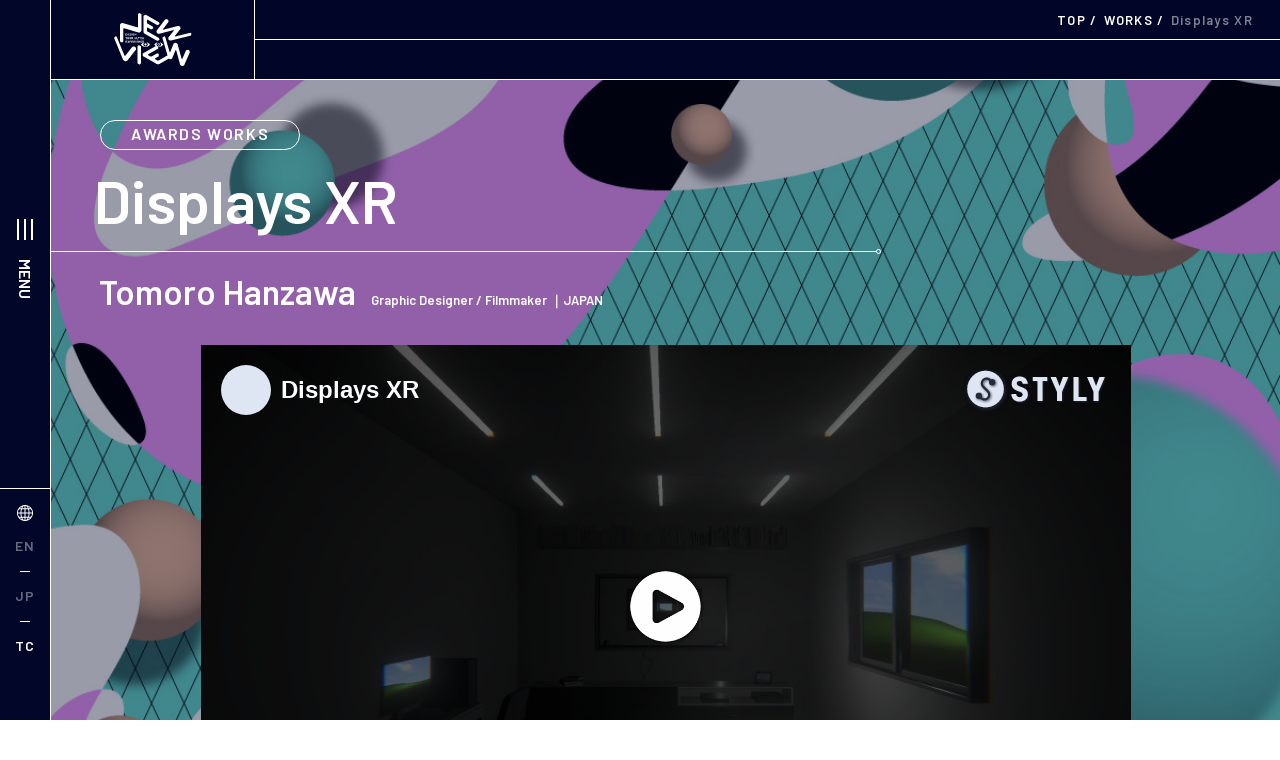

--- FILE ---
content_type: text/html; charset=UTF-8
request_url: https://newview.design/tc/works/displays-xr/
body_size: 101327
content:
<!DOCTYPE html>
<html lang="ja">
<head prefix="og: http://ogp.me/ns# fb: http://ogp.me/ns/fb# article: http://ogp.me/ns/article#">
	<meta charset="utf-8">
	<meta http-equiv="X-UA-Compatible" content="IE=edge">

	
	<meta name="format-detection" content="telephone=no">
	<meta name="viewport" content="width=device-width">

	<title>Displays XR | NEWVIEW</title>

	<meta name="description" content="由於頭戴顯示裝置能夠幾乎完全遮蔽住使用者的視野，並且顯示出外表看起來很立體化的影像，所以能夠除去感覺方面的空間限制。相對來說，展現在一般顯示裝置上的影像都屬於平面影像，而尺寸、距離等方面通常也都會受到裝置本身所限制。本作品則是跨足兩種裝置的差異，刻意在VR世界裡處理顯示裝置這個主題，並且反過來利用這種符號特性嘗試各種實驗性的表現方式。將我們平常使用的顯示裝置變成可通往另外一個世界的窗戶，並藉此連接XR(Cross Reality)世界。雖然技術面上我們將感覺到的現實世界與非現實世界混合在一起，不過使用者窺視顯示裝置這道窗戶的行為本身並沒有改變。 但在XR技術逐漸發展之後，顯示裝置也有可能會跟現在的紙本媒體一樣，迎來被視為傳統媒體的那一天。不過當那一天到來時，我們相信顯示裝置應該也已經擺脫了各種限制，說不定還會展現出與本作品所描繪內容相同的全新樣貌呢。">

	<meta property="og:type" content="article">
	<meta property="og:title" content="Displays XR | NEWVIEW">
	<meta property="og:description" content="由於頭戴顯示裝置能夠幾乎完全遮蔽住使用者的視野，並且顯示出外表看起來很立體化的影像，所以能夠除去感覺方面的空間限制。相對來說，展現在一般顯示裝置上的影像都屬於平面影像，而尺寸、距離等方面通常也都會受到裝置本身所限制。本作品則是跨足兩種裝置的差異，刻意在VR世界裡處理顯示裝置這個主題，並且反過來利用這種符號特性嘗試各種實驗性的表現方式。將我們平常使用的顯示裝置變成可通往另外一個世界的窗戶，並藉此連接XR(Cross Reality)世界。雖然技術面上我們將感覺到的現實世界與非現實世界混合在一起，不過使用者窺視顯示裝置這道窗戶的行為本身並沒有改變。 但在XR技術逐漸發展之後，顯示裝置也有可能會跟現在的紙本媒體一樣，迎來被視為傳統媒體的那一天。不過當那一天到來時，我們相信顯示裝置應該也已經擺脫了各種限制，說不定還會展現出與本作品所描繪內容相同的全新樣貌呢。">
	<meta property="og:url" content="https://newview.design/tc/works/displays-xr/">
	<meta property="og:image" content="https://newview.design/tc/wp-content/uploads/sites/4/2020/11/Displays-XR_1-1200x630.png">
	<meta property="og:site_name" content="NEWVIEW">

	<meta name="twitter:card" content="summary_large_image">
	<meta name="twitter:url" content="https://newview.design/tc/works/displays-xr/">

	<link rel="icon" href="https://newview.design/tc/wp-content/themes/newview/common/img/common/favicon.ico">

	<script>
		//load web font
		var userAgent = window.navigator.userAgent.toLowerCase();
		if(userAgent.match(/(msie|MSIE)/) || userAgent.match(/(T|t)rident/)) {
			var setIeCss = document.createElement('link'); setIeCss.rel = 'stylesheet'; setIeCss.href = 'https://fonts.googleapis.com/css2?family=Barlow:wght@400;600&display=swap'; document.head.appendChild(setIeCss);
		} else {
			window.WebFontConfig = {
				google: { families: ['Barlow:400,600'] },
				active: function() {
					sessionStorage.fonts = true;
				}
			};
			(function() { var wf = document.createElement('script'); wf.src = 'https://ajax.googleapis.com/ajax/libs/webfont/1.6.26/webfont.js'; wf.type = 'text/javascript';
				wf.async = 'true'; var s = document.getElementsByTagName('script')[0]; s.parentNode.insertBefore(wf, s); })();
		}
	</script>
	<link rel="stylesheet" href="https://newview.design/tc/wp-content/themes/newview/common/css/style.css?2020082602">

		<script>
		var ajaxurl = 'https://newview.design/tc/wp-admin/admin-ajax.php';
	</script>
<link rel='stylesheet' id='wp-block-library-css'  href='https://newview.design/tc/wp-includes/css/dist/block-library/style.min.css?ver=5.4.18' type='text/css' media='all' />
<link rel="alternate" hreflang="en" href="https://newview.design/en/works/displays-xr/" title="EN" />
<link rel="alternate" hreflang="ja" href="https://newview.design/works/displays-xr/" title="JP" />
<link rel="alternate" hreflang="zh" href="https://newview.design/tc/works/displays-xr/" title="TC" />
<link rel="alternate" type="application/rss+xml" title="RSS" href="https://newview.design/tc/rsslatest.xml" />
<!-- Global site tag (gtag.js) - Google Analytics -->
<script async src="https://www.googletagmanager.com/gtag/js?id=UA-112853583-1"></script>
<script>
  window.dataLayer = window.dataLayer || [];
  function gtag(){dataLayer.push(arguments);}
  gtag('js', new Date());

  gtag('config', 'UA-112853583-1');
</script>



</head>
<body>




	<script>
		var loadingFlg = true;
		var userAgent = window.navigator.userAgent.toLowerCase();
		if(userAgent.match(/(msie|MSIE)/) || userAgent.match(/(T|t)rident/)) {
			loadingFlg = false;
		}
		if(loadingFlg){
		  	var loadArea = '<div class="posi-full bg-white loading-wrap bg-black" id="loading-wrap"><div class="loading-box posi-center"><img src="https://newview.design/tc/wp-content/themes/newview/common/img/common/logo-transition.svg" alt="NEWVIEW" width="120" class="loading-logo-img rotate-anime-y"><\/div><\/div>';
			document.write(loadArea);
		}
	</script>

	<div class="wrapper bg-black color-white" id="top" data-theme-path="https://newview.design/tc/wp-content/themes/newview/">
		<div class="wrapper-inner posi-r" id="wrapper-inner">
			<header class="global-header bs-b" id="global-header">

				<div class="header-en header-en-list">
											<div class="header-en-list-hidden-box">
							<div class="header-en-list-icon type-no-link"></div>
							<div class="header-en-list-inner hidden" id="header-en-list-inner">
								<div  class="header-en-list-elm"><p class="header-en-list-text"><a href="https://newview.design/en/works/displays-xr/" class="header-en-link02 bs-b flex flex-d-c flex-jc-c txt-c f-barlow fw-sb hv-flash"><span class="header-en-link-text02 block lh-1 ls-1 fs-14">EN</span></a></p></div><div  class="header-en-list-elm"><p class="header-en-list-text"><a href="https://newview.design/works/displays-xr/" class="header-en-link02 bs-b flex flex-d-c flex-jc-c txt-c f-barlow fw-sb hv-flash"><span class="header-en-link-text02 block lh-1 ls-1 fs-14">JP</span></a></p></div><div  class="header-en-list-elm current"><p class="header-en-list-text"><a href="https://newview.design/tc/works/displays-xr/" class="header-en-link02 bs-b flex flex-d-c flex-jc-c txt-c f-barlow fw-sb hv-flash"><span class="header-en-link-text02 block lh-1 ls-1 fs-14">TC</span></a></p></div>							</div>
						</div>
									</div>

				<button class="header-menu-btn f-barlow fw-sb btn-elm hv-flash-box" id="header-menu-btn" type="button" aria-controls="global-nav" lang="en">
					<span class="bar-wrap posi-r block">
						<span class="bar-box">
							<span class="bar bar01"></span>
							<span class="bar bar02"></span>
							<span class="bar bar03"></span>
							<span class="bar bar04"></span>
						</span>
						<span class="bar-text color-white lh-1 txt-c block fs-14 fs-16-pc lh-1 hv-flash-elm" lang="en">ME<br class="sp-mode">NU</span>
					</span>
				</button>

				<p class="header-logo sp-mode">
					<a href="https://newview.design/tc/" class="i-block va-top">
						<img src="[data-uri]" data-src="https://newview.design/tc/wp-content/themes/newview/common/img/common/logo-header.svg" alt="NEWVIEW" width="159" class="lazyload header-logo-img">
					</a>
				</p>
			</header>

			<nav class="global-nav of-hid" id="global-nav">
				<div class="nav-inner table-style-pc" id="nav-inner">
					<div class="nav-inner-cell table-cell-pc va-mid">
						<div class="nav-inner-wrap bd-t-pc bd-b-pc bs-b flex-pc">
							<div class="nav-inner-left flex-shrink-0-pc posi-r">

								<div class="header-en header-en-list pc-mode type-gnav01">
																			<div class="header-en-list-hidden-box hidden">
											<div class="header-en-list-icon"></div>
											<div  class="header-en-list-elm"><p class="header-en-list-text"><a href="https://newview.design/en/works/displays-xr/" class="header-en-link02 bs-b flex flex-d-c flex-jc-c txt-c f-barlow fw-sb hv-flash"><span class="header-en-link-text02 block lh-1 ls-1 fs-14">EN</span></a></p></div><div  class="header-en-list-elm"><p class="header-en-list-text"><a href="https://newview.design/works/displays-xr/" class="header-en-link02 bs-b flex flex-d-c flex-jc-c txt-c f-barlow fw-sb hv-flash"><span class="header-en-link-text02 block lh-1 ls-1 fs-14">JP</span></a></p></div><div  class="header-en-list-elm current"><p class="header-en-list-text"><a href="https://newview.design/tc/works/displays-xr/" class="header-en-link02 bs-b flex flex-d-c flex-jc-c txt-c f-barlow fw-sb hv-flash"><span class="header-en-link-text02 block lh-1 ls-1 fs-14">TC</span></a></p></div>										</div>
																	</div>

								<button class="header-menu-btn on f-barlow fw-sb btn-elm hv-flash-box" id="header-menu-btn-close" type="button" aria-controls="global-nav" lang="en">
									<span class="bar-wrap posi-r block">
										<span class="bar-box">
											<span class="bar bar01"></span>
											<span class="bar bar02"></span>
											<span class="bar bar03"></span>
											<span class="bar bar04"></span>
										</span>
										<span class="bar-text color-white lh-1 txt-c block fs-14 fs-16-pc lh-1 pc-mode hv-flash-elm" lang="en">CLOSE</span>
									</span>
								</button>
							</div>

							<div class="global-nav-box w100 flex-pc flex-jc-space">

																	<div class="global-nav-left">
										<ul class="global-nav-main-link-list">
																							<li class="global-nav-main-link-elm bs-b">
													<a href="https://newview.design/tc/about/" class="global-nav-main-link flex flex-ai-c posi-r">
														<div class="posi-full bg-style lazyload pc-mode hv-op100 transition" data-bg="https://newview.design/tc/wp-content/themes/newview/common/img/common/bg-menu.jpg"></div>

														<p class="global-nav-main-link-ttl bs-b over-elm lh-1 fs-60-pc fs-44 stroke-text flex-shrink-0-pc f-barlow fw-sb">
															<span class="global-nav-main-link-ttl-text block posi-r" data-ttl="ABOUT">ABOUT</span>
														</p>
																													<p class="global-nav-main-link-text-box over-elm pc-mode fs-12 lh-17">
																<span class="global-nav-main-link-text block">在三次元空間裡開拓全新創意表現與體驗設計的計畫－「NEWVIEW」</span>
															</p>
																											</a>
												</li>
																																			<li class="global-nav-main-link-elm bs-b">
													<a href="/tc/news/" class="global-nav-main-link flex flex-ai-c posi-r">
														<div class="posi-full bg-style lazyload pc-mode hv-op100 transition" data-bg="https://newview.design/tc/wp-content/themes/newview/common/img/common/bg-menu.jpg"></div>

														<p class="global-nav-main-link-ttl bs-b over-elm lh-1 fs-60-pc fs-44 stroke-text flex-shrink-0-pc f-barlow fw-sb">
															<span class="global-nav-main-link-ttl-text block posi-r" data-ttl="NEWS">NEWS</span>
														</p>
																													<p class="global-nav-main-link-text-box over-elm pc-mode fs-12 lh-17">
																<span class="global-nav-main-link-text block">與NEWVIEW有關的展覽、活動等方面最新資訊</span>
															</p>
																											</a>
												</li>
																																			<li class="global-nav-main-link-elm bs-b">
													<a href="/tc/works/" class="global-nav-main-link flex flex-ai-c posi-r">
														<div class="posi-full bg-style lazyload pc-mode hv-op100 transition" data-bg="https://newview.design/tc/wp-content/themes/newview/common/img/common/bg-menu.jpg"></div>

														<p class="global-nav-main-link-ttl bs-b over-elm lh-1 fs-60-pc fs-44 stroke-text flex-shrink-0-pc f-barlow fw-sb">
															<span class="global-nav-main-link-ttl-text block posi-r" data-ttl="WORKS">WORKS</span>
														</p>
																													<p class="global-nav-main-link-text-box over-elm pc-mode fs-12 lh-17">
																<span class="global-nav-main-link-text block">在三次元空間裡開拓全新表現方式與體驗，來自次世代創作者們的作品群</span>
															</p>
																											</a>
												</li>
																																			<li class="global-nav-main-link-elm bs-b">
													<a href="/tc/awards/" class="global-nav-main-link flex flex-ai-c posi-r">
														<div class="posi-full bg-style lazyload pc-mode hv-op100 transition" data-bg="https://newview.design/tc/wp-content/themes/newview/common/img/common/bg-menu.jpg"></div>

														<p class="global-nav-main-link-ttl bs-b over-elm lh-1 fs-60-pc fs-44 stroke-text flex-shrink-0-pc f-barlow fw-sb">
															<span class="global-nav-main-link-ttl-text block posi-r" data-ttl="AWARDS">AWARDS</span>
														</p>
																													<p class="global-nav-main-link-text-box over-elm pc-mode fs-12 lh-17">
																<span class="global-nav-main-link-text block">時尚 / 文化 / 藝術領域的xR CONTENT AWARD</span>
															</p>
																											</a>
												</li>
																																			<li class="global-nav-main-link-elm bs-b">
													<a href="/tc/school/" class="global-nav-main-link flex flex-ai-c posi-r">
														<div class="posi-full bg-style lazyload pc-mode hv-op100 transition" data-bg="https://newview.design/tc/wp-content/themes/newview/common/img/common/bg-menu.jpg"></div>

														<p class="global-nav-main-link-ttl bs-b over-elm lh-1 fs-60-pc fs-44 stroke-text flex-shrink-0-pc f-barlow fw-sb">
															<span class="global-nav-main-link-ttl-text block posi-r" data-ttl="SCHOOL">SCHOOL</span>
														</p>
																													<p class="global-nav-main-link-text-box over-elm pc-mode fs-12 lh-17">
																<span class="global-nav-main-link-text block">將xR（Cross Reality）視為綜合藝術來學習的藝術學校</span>
															</p>
																											</a>
												</li>
																																			<li class="global-nav-main-link-elm bs-b">
													<a href="/tc/fest2022/" class="global-nav-main-link flex flex-ai-c posi-r">
														<div class="posi-full bg-style lazyload pc-mode hv-op100 transition" data-bg="https://newview.design/tc/wp-content/themes/newview/common/img/common/bg-menu.jpg"></div>

														<p class="global-nav-main-link-ttl bs-b over-elm lh-1 fs-60-pc fs-44 stroke-text flex-shrink-0-pc f-barlow fw-sb">
															<span class="global-nav-main-link-ttl-text block posi-r" data-ttl="FEST">FEST</span>
														</p>
																													<p class="global-nav-main-link-text-box over-elm pc-mode fs-12 lh-17">
																<span class="global-nav-main-link-text block">一場NEWVIEW集大成之作的複合型活動</span>
															</p>
																											</a>
												</li>
																																			<li class="global-nav-main-link-elm bs-b">
													<a href="/tc/howto/" class="global-nav-main-link flex flex-ai-c posi-r">
														<div class="posi-full bg-style lazyload pc-mode hv-op100 transition" data-bg="https://newview.design/tc/wp-content/themes/newview/common/img/common/bg-menu.jpg"></div>

														<p class="global-nav-main-link-ttl bs-b over-elm lh-1 fs-60-pc fs-44 stroke-text flex-shrink-0-pc f-barlow fw-sb">
															<span class="global-nav-main-link-ttl-text block posi-r" data-ttl="HOW TO">HOW TO</span>
														</p>
																													<p class="global-nav-main-link-text-box over-elm pc-mode fs-12 lh-17">
																<span class="global-nav-main-link-text block">瞭解NEWVIEW平台－STYLY的相關知識</span>
															</p>
																											</a>
												</li>
																																	</ul>
									</div>
								
								<div class="global-nav-right bd-t-sp posi-r flex-pc flex-d-column-pc">
									<ul class="global-nav-link-list01 flex flex-wrap bd-b f-barlow fw-sb">
																																														<li class="global-nav-link-list01-elm bs-b">
														<div class="global-nav-link-list01-inner flex flex-jc-c flex-ai-c txt-c posi-r hv-flash-box">
															<a href="/" class="posi-full zi-9"></a>
															<span class="global-nav-link-list01-text hv-flash-elm header-en-link-text block lh-1">JP</span>
														</div>
													</li>
																																																<li class="global-nav-link-list01-elm bs-b">
														<div class="global-nav-link-list01-inner flex flex-jc-c flex-ai-c txt-c posi-r hv-flash-box">
															<a href="/en/" class="posi-full zi-9"></a>
															<span class="global-nav-link-list01-text hv-flash-elm header-en-link-text block lh-1">EN</span>
														</div>
													</li>
																																																<li class="global-nav-link-list01-elm bs-b">
														<div class="global-nav-link-list01-inner flex flex-jc-c flex-ai-c txt-c posi-r hv-flash-box">
															<a href="/tc/" class="posi-full zi-9"></a>
															<span class="global-nav-link-list01-text hv-flash-elm header-en-link-text block lh-1">TC</span>
														</div>
													</li>
																																	
																																	<li class="global-nav-link-list01-elm bs-b">
													<div class="global-nav-link-list01-inner flex flex-jc-c flex-ai-c txt-c posi-r hv-flash-box">
														<a href="https://linktr.ee/newview.design" class="posi-full zi-9" target="_blank" rel="noopener"></a>
														<span class="global-nav-link-list01-text hv-flash-elm block lh-1">SNS</span>
													</div>
												</li>
																					
																																	<li class="global-nav-link-list01-elm bs-b">
													<div class="global-nav-link-list01-inner flex flex-jc-c flex-ai-c txt-c posi-r hv-flash-box">
														<a href="/tc/contact/" class="posi-full zi-9"></a>
														<span class="global-nav-link-list01-text hv-flash-elm block lh-1">CONTACT</span>
													</div>
												</li>
																					
																																	<li class="global-nav-link-list01-elm bs-b">
													<div class="global-nav-link-list01-inner flex flex-jc-c flex-ai-c txt-c posi-r hv-flash-box">
														<a href="/tc/privacy/" class="posi-full zi-9"></a>
														<span class="global-nav-link-list01-text hv-flash-elm block lh-1">PRIVACY</span>
													</div>
												</li>
																														</ul>

									<ul class="global-nav-link-list02 bd-b f-barlow fw-sb lh-1">
										<li class="global-nav-link-list02-elm bs-b">
											<div class="global-nav-link-list02-inner flex flex-jc-c flex-ai-c txt-c posi-r hv-flash-box">
												<a href="https://styly.cc/" target="_blank" rel="noopener" class="posi-full zi-9"></a>
												<span class="hv-flash-elm block"><img src="[data-uri]" data-src="https://newview.design/tc/wp-content/themes/newview/common/img/common/logo-styly.svg" alt="STYLY" class="lazyload w100 global-nav-link-list02-logo01 global-nav-link-list02-logo"></span>
											</div>
										</li>
										<li class="global-nav-link-list02-elm bs-b">
											<div class="global-nav-link-list02-inner flex flex-jc-c flex-ai-c txt-c posi-r hv-flash-box">
												<a href="https://parco.jp/" target="_blank" rel="noopener" class="posi-full zi-9"></a>
												<span class="hv-flash-elm block"><img src="[data-uri]" data-src="https://newview.design/tc/wp-content/themes/newview/common/img/common/logo-parco.svg" alt="PARCO" class="lazyload w100 global-nav-link-list02-logo02 global-nav-link-list02-logo"></span>
											</div>
										</li>
										<li class="global-nav-link-list02-elm bs-b">
											<div class="global-nav-link-list02-inner flex flex-jc-c flex-ai-c txt-c posi-r hv-flash-box">
												<a href="https://loftwork.com/" class="posi-full zi-9" target="_blank" rel="noopener"></a>
												<span class="hv-flash-elm block"><img src="[data-uri]" data-src="https://newview.design/tc/wp-content/themes/newview/common/img/common/logo-loftwork.svg" alt="Loftwork" class="lazyload w100 global-nav-link-list02-logo03 global-nav-link-list02-logo"></span>
											</div>
										</li>
									</ul>
								</div>

							</div>
						</div>
					</div>
				</div>
			</nav>
	<main class="contents fw-b-pc" id="contents">
		<div class="ct-header bd-b flex pc-mode animate">
			<p class="ct-header-logo bd-r flex-shrink-0">
				<span class="block anime-elm delay1">
					<a href="https://newview.design/tc/" class="ct-header-logo-link flex flex-ai-c txt-c flex-jc-c w100 hv-flash">
						<img src="[data-uri]" data-src="https://newview.design/tc/wp-content/themes/newview/common/img/common/logo-header.svg" alt="NEWVIEW" class="ct-header-logo-img lazyload">
					</a>
				</span>
			</p>
			<div class="ct-header-topic-pass-box w100">
				<ul class="topic-pass-list lh-13 ls-1 bd-b flex flex-wrap flex-ai-c flex-jc-end w100 bs-b fs-13 f-barlow of-hid">
					<li class="topic-pass-elm anime-elm delay1"><a href="https://newview.design/tc/" class="hv-flash">TOP</a></li>
										<li class="topic-pass-elm anime-elm delay1"><a href="https://newview.design/tc/works/" class="hv-flash">WORKS</a></li>
					<li class="topic-pass-elm anime-elm delay1"><span class="op-05">Displays XR</span></li>
				</ul>
			</div>
		</div>

				<div class="single-bg-wrap posi-r of-hid fix-scroll-area">

							<div class="posi-full-overlay posi-full bg-style lazyload fix-scroll-elms" data-bg="https://newview.design/tc/wp-content/uploads/sites/4/2020/07/nva2020-bg2.jpg"></div>
			
			<section class="works-ttl-area bd-b over-elm">
				<div class="single-ttl-top-box over-elm bs-b animate">
											<p class="anime-elm delay1">
														<a href="https://newview.design/tc/works/?works-cat=awards" class="works-label of-hid posi-r hv-black works-top-label ls-1 bd br-99em i-block va-top f-barlow lh-1 fs-10 fs-16-pc transition">
								<span class="block over-elm">AWARDS WORKS</span>
							</a>
						</p>
										<h1 class="single-page-ttl fw-b fs-60-pc fs-26 lh-12-pc lh-135 ls-0-pc ls-02 anime-elm delay1">Displays XR</h1>
				</div>

				<div class="single-ttl-bottom-box works-ttl-bottom-box over-elm bs-b animate anime-elm delay1">
					<div class="works-top-info fw-b lh-14">
													<p class="works-top-name i-block-pc fs-18 fs-34-pc">Tomoro Hanzawa</p>
																			<p class="works-top-name-info i-block-pc fs-10 fs-13-pc">Graphic Designer / Filmmaker ｜JAPAN</p>
											</div>
				</div>

									<div class="works-top-iframe wysiwyg animate anime-elm delay1">
						<iframe height="360" width="640" frameborder="0" src="https://gallery.styly.cc/embed?g=294dc728-e38d-4f25-af78-0efbb851e137" allowfullscreen="allowfullscreen"></iframe>					</div>
				
									<div class="works-top-img-box bd-t animate">
						<h2 class="works-ttl01 f-barlow lh-15 fs-16-pc fs-12 ls-1 posi-r i-block va-top anime-elm delay1">OTHER PERSPECTIVE</h2>
						<ul class="works-top-img-list txt-c-pc anime-elm delay3">
															<li class="works-top-img-list-elm i-block va-top hv-scale btn-elm show-works-modal view-link-box" data-modal="0">
									<div class="of-hid scale-elm-s">
										<div class="works-top-img scale-elm bg-style lazyload" data-bg="https://newview.design/tc/wp-content/uploads/sites/4/2020/11/Displays-XR_1-740x404.png"></div>
									</div>
								</li>
																						<li class="works-top-img-list-elm i-block va-top hv-scale btn-elm show-works-modal view-link-box" data-modal="1">
									<div class="of-hid scale-elm-s">
										<div class="works-top-img scale-elm bg-style lazyload" data-bg="https://newview.design/tc/wp-content/uploads/sites/4/2020/11/Displays-XR_2-740x433.png"></div>
									</div>
								</li>
																						<li class="works-top-img-list-elm i-block va-top hv-scale btn-elm show-works-modal view-link-box" data-modal="2">
									<div class="of-hid scale-elm-s">
										<div class="works-top-img scale-elm bg-style lazyload" data-bg="https://newview.design/tc/wp-content/uploads/sites/4/2020/11/Displays-XR_3-740x397.png"></div>
									</div>
								</li>
													</ul>
					</div>
							</section>
		</div>

		<div class="single-bg-wrap posi-r fix-scroll-area of-hid">
							<div class="posi-full-overlay-70 posi-full bg-style lazyload pc-mode fix-scroll-elms" data-bg="https://newview.design/tc/wp-content/uploads/sites/4/2020/07/nva2020-bg2.jpg"></div>
				<div class="posi-full-overlay-40-70 posi-full bg-style lazyload sp-mode fix-scroll-elms" data-bg="https://newview.design/tc/wp-content/uploads/sites/4/2020/07/nva2020-bg2-740x740.jpg"></div>
			
							<section class="works-tagline-area over-elm">
					<div class="works-tagline-top bd-b animate">
						<h2 class="works-ttl01 f-barlow lh-15 fs-16-pc fs-12 ls-1 posi-r i-block va-top anime-elm delay1">DETAILS OF THE WORK</h2>
													<h3 class="works-tagline-ttl fw-b fs-34-pc fs-20 ls-02 lh-15 anime-elm delay3">AWARDS 2020 SILVER / SUPER DOMMUNE PRIZE</h3>
											</div>

											<div class="works-tagline-text-box bd-b">
															<div class="works-tagline-text-inner bs-b bd-r-pc animate anime-elm delay1">
									<div class="works-tagline-text wysiwyg">
																					<p>由於頭戴顯示裝置能夠幾乎完全遮蔽住使用者的視野，並且顯示出外表看起來很立體化的影像，所以能夠除去感覺方面的空間限制。相對來說，展現在一般顯示裝置上的影像都屬於平面影像，而尺寸、距離等方面通常也都會受到裝置本身所限制。本作品則是跨足兩種裝置的差異，刻意在VR世界裡處理顯示裝置這個主題，並且反過來利用這種符號特性嘗試各種實驗性的表現方式。將我們平常使用的顯示裝置變成可通往另外一個世界的窗戶，並藉此連接XR(Cross Reality)世界。雖然技術面上我們將感覺到的現實世界與非現實世界混合在一起，不過使用者窺視顯示裝置這道窗戶的行為本身並沒有改變。<br />
但在XR技術逐漸發展之後，顯示裝置也有可能會跟現在的紙本媒體一樣，迎來被視為傳統媒體的那一天。不過當那一天到來時，我們相信顯示裝置應該也已經擺脫了各種限制，說不定還會展現出與本作品所描繪內容相同的全新樣貌呢。</p>
																															<p><small>設計超體驗中VR HMD是必要的。體驗方法請瀏覽<a href="https://styly.cc/manual/experience-styly-in-vr/">這裡</a>。</small></p>
																			</div>
								</div>
							
															<div class="works-tagline-link sp-mode">
									<ul class="link-set-list col3 flex-pc flex-jc-c-pc fw-b">
										<li class="link-set-list-elm bs-b flex flex-jc-c flex-ai-c txt-c posi-r bd-sp animate anime-elm delay1">
											<a href="https://gallery.styly.cc/scene/294dc728-e38d-4f25-af78-0efbb851e137" class="posi-full zi-9 view-link-box" target="_blank" rel="noopener"></a>
											<div class="ct-btn01 type-blank type-small01 type-small01-blank-posi02 type-icon-i-block posi-r w100 block fs-20 ls-1 f-barlow lh-15 view-link-box">
												<div class="ct-btn01-inner posi-r h-60-pc h-52-sp flex flex-ai-c flex-jc-c-sp txt-c-sp">
													<p class="ct-btn01-text">VIEW ON STYLY</p>
												</div>
											</div>
										</li>
									</ul>
								</div>
													</div>
																<div class="post-set link-set-lg bd-b works-tagline-link pc-mode">
							<div class="page-link-box-posi animate anime-elm delay1">
								<div class="link-set-lg-box flex-pc">
									<div class="link-set-lg-box-elm bs-b bd-l-pc">
										<a href="https://gallery.styly.cc/scene/294dc728-e38d-4f25-af78-0efbb851e137" target="_blank" rel="noopener" class="ct-btn01 posi-r type-blank type-icon-i-block w100 block f-barlow fw-sb fs-24 fs-26-pc ls-1 lh-15 view-link-box">
											<div class="ct-btn01-inner posi-r h-61-pc h-62-sp flex flex-ai-c flex-jc-c-sp txt-c-sp">
												<p class="ct-btn01-text">VIEW ON STYLY</p>
											</div>
										</a>
									</div>
								</div>
							</div>
						</div>
									</section>
			
			<div class="post-set cross-set over-elm bd-b lh-1">
				<picture class="block animate anime-elm delay1">
					<source media="(max-width:750px)" srcset="https://newview.design/tc/wp-content/themes/newview/common/img/single/img-cross-sp.svg">
					<img src="https://newview.design/tc/wp-content/themes/newview/common/img/single/img-cross.svg" alt="" class="w100">
				</picture>
			</div>


			<section class="works-prof-set over-elm">
				<div class="works-ct-ttl-box bd-b">
					<h2 class="works-ct-ttl f-barlow fs-30-pc ls-1 fs-22 lh-12 animate anime-elm delay1">CREATOR PROFILE</h2>
				</div>
									<div class="works-prof-col2-box flex-pc bd-b animate">
													<div class="works-prof-img-box bs-b bd-r-pc flex-pc flex-jc-c flex-ai-c flex-shrink-0-pc bd-b-sp">
								<div class="works-prof-img bd bs-b anime-elm delay1">
									<div class="pt100 bg-style lazyload" data-bg="https://newview.design/tc/wp-content/uploads/sites/4/2020/11/hanzawa-740x740.jpg"></div>
								</div>
							</div>
						
													<div class="works-prof-text-box w100">
																	<div class="works-prof-top-text txt-c-sp bd-b lh-14 fw-b">
																					<h3 class="works-prof-name fs-26 fs-34-pc anime-elm delay3">Tomoro Hanzawa</h3>
																															<p class="works-prof-name-info fs-12 anime-elm delay3">Graphic Designer / Filmmaker ｜JAPAN</p>
																			</div>
																									<div class="works-prof-text anime-elm delay5">
										<div class="works-prof-text-wrap posi-r">
											<div class="works-prof-text-inner">
												<div class="wysiwyg">
													<p>東北大學藝術工科大學平面設計科畢業。過去曾以平面設計師的身分參加各類計畫，近年來則常使用3DCG製作MV與VR美術展等內容，活動的領域大幅增加。同時也是即興演奏(Extreme Improvisation)團體「跡地」的成員之一。</p>
												</div>
											</div>
										</div>
									</div>
															</div>
											</div>
				
				<div class="works-prof-sns-box bd-b">
					<ul class="works-prof-sns-list flex flex-jc-c animate">
												<li class="works-prof-sns-list-elm anime-elm delay1">
							<a href="https://www.facebook.com/sharer/sharer.php?u=https://newview.design/tc/works/displays-xr/" onclick="javascript:window.open(this.href, '', 'menubar=no,toolbar=no,resizable=yes,scrollbars=yes,height=800,width=1000'); return false;" class="works-prof-sns-link flex flex-ai-c hv-black posi-r transition view-link-box">
								<div class="works-prof-sns-icon fs-17 fs-15-pc icon-fb flex flex-ai-c flex-jc-c txt-c">
								</div>
								<div class="works-prof-sns-text bs-b pc-mode txt-c f-barlow fs-12 ls-1">
									<p>SHARE ON Facebook</p>
								</div>
							</a>
						</li>
						<li class="works-prof-sns-list-elm anime-elm delay3">
							<a href="https://twitter.com/intent/tweet?url=https://newview.design/tc/works/displays-xr/&amp;amp;text=Displays XR" class="works-prof-sns-link flex flex-ai-c hv-black posi-r transition view-link-box" onclick="window.open(this.href, 'tweetwindow', 'width=550, height=450, personalbar=0, toolbar=0, scrollbars=1, resizable=1'); return false;" target="_blank" rel="noopener">
								<div class="works-prof-sns-icon fs-14 fs-12-pc icon-tw flex flex-ai-c flex-jc-c txt-c">
								</div>
								<div class="works-prof-sns-text bs-b pc-mode txt-c f-barlow fs-12 ls-1">
									<p>SHARE ON Twitter</p>
								</div>
							</a>
						</li>
						<li class="works-prof-sns-list-elm anime-elm delay5">
							<a href="https://timeline.line.me/social-plugin/share?url=https://newview.design/tc/works/displays-xr/" class="works-prof-sns-link flex flex-ai-c hv-black posi-r transition view-link-box" target="_blank" rel="noopener">
								<div class="works-prof-sns-icon fs-18 fs-16-pc icon-line flex flex-ai-c flex-jc-c txt-c">
								</div>
								<div class="works-prof-sns-text bs-b pc-mode txt-c f-barlow fs-12 ls-1">
									<p>SHARE ON LINE</p>
								</div>
							</a>
						</li>
					</ul>
				</div>
			</section>
		</div>


		

		<div class="post-set cross-set over-elm bd-b lh-1">
			<picture class="block animate anime-elm delay1">
				<source media="(max-width:750px)" srcset="https://newview.design/tc/wp-content/themes/newview/common/img/single/img-cross-sp.svg">
				<img src="https://newview.design/tc/wp-content/themes/newview/common/img/single/img-cross.svg" alt="" class="w100">
			</picture>
		</div>


					<section class="post-set works-com-set">
									<div class="works-com-ttl-box flex-pc flex-jc-c-pc txt-c-pc flex-ai-c-pc bd-b">
						<p class="works-com-ttl stroke-text f-barlow fs-66 fs-100-pc lh-1 animate anime-elm delay1">
							<strong class="block">
								<span class="works-com-ttl-text flex-sp flex-ai-c-sp bs-b">JUDGES </span><span class="works-com-ttl-text flex-sp flex-ai-c-sp bd-t-sp bs-b">COMMENT</span>
							</strong>
						</p>
					</div>
													<div class="post-set com-set bd-b">
			<div class="page-link-box-posi">
																					<ul class="com-set-list col1">
																																	<li class="com-set-list-elm bs-b animate anime-elm delay1">
																															<div class="com-set-list-bottom bs-b posi-r">
																									<div class="com-set-list-text wysiwyg fs-14">
														<p>在擁有百年歷史的實驗電影史上，有許多作品提供了極簡主義的重複樂趣。 例如，伊藤高史的《SPACY》是由700張無人的体育館的照片組成的，探討了連續運動的快感，以及這種運動被奇怪調製的不和諧美學。 這部作品就是這樣一個在VR空間中表演了 "克莱因式的花瓶運動"（©︎浅田彰）這是一種在虛擬空間，而不是裝置藝術空間中所誕生的淨化作用。是一種將數據反饋到鏡像空間而非鏡像世界的幻覺。作品的盡頭有一座小山，但與現實世界相連的下一層是XR的入口，這也是作品的標題。我希望從這裡可以進一步發展世界觀!!!!!!!</p>
													</div>
												
																									<div class="com-set-prof-box btn-elm hv-scale view-link-box show-prof-modal">
														<div class="flex flex-ai-c">
																															<div class="com-set-prof-img flex-shrink-0">
																	<div class="of-hid scale-elm-s">
																		<div class="scale-elm">
																			<div class="pt100 bg-style lazyload" data-bg="https://newview.design/tc/wp-content/uploads/sites/4/2020/07/nva-ukawa-200x200.png"></div>
																		</div>
																	</div>
																</div>
																																														<div class="com-set-prof-text-box w100 bs-b">
																																			<p class="com-set-prof-text01 fs-12 fs-14-pc ls-02 lh-15">審査員長</p>
																																																				<h3 class="com-set-prof-text02 fs-20 fw-b ls-02 lh-13">宇川直宏</h3>
																																																				<p class="com-set-prof-text03 fs-10 fs-12-pc ls-02 lh-14 lh-15-pc">現為美術作家（DOMMUNE）</p>
																																	</div>
																													</div>
														<div class="prof-modal-html hidden">
															<div class="modal-prof-box bs-b">
																<div class="flex-pc">
																	<div class="modal-prof-left-box bs-b flex-pc flex-jc-c-pc flex-ai-c-pc">
																																					<div class="modal-prof-img bs-b bd">
																				<div class="pt100 bg-style lazyload" data-bg="https://newview.design/tc/wp-content/uploads/sites/4/2020/07/nva-ukawa-740x740.png"></div>
																			</div>
																																			</div>
																	<div class="modal-prof-right-box bs-b flex-pc flex-jc-c-pc flex-ai-c-pc">
																		<div class="modal-prof-right-inner">

																			<div class="modal-prof-top-text txt-c-sp">
																																									<p class="modal-prof-name fw-b fs-26 ls-02 lh-12 fs-34-pc"><strong>宇川直宏</strong></p>
																																																													<p class="modal-prof-info f-barlow fs-12 ls-02">現為美術作家（DOMMUNE）</p>
																																							</div>
																			<div class="modal-prof-lead-text-box">
																				<div class="modal-prof-lead-text-wrap">
																					<div class="modal-prof-lead-text-inner of-hid">
																						<div class="modal-prof-lead-text wysiwyg fs-14">
																																															<p>1968年出生。擁有影像作家 / 圖像設計師 / VJ / 大學教授 / 文學作家而後"現在則是美術作家"等身分，是一位在非常廣泛的領域中進行多采多姿活動的全方位型藝術家。在1980年代末期以圖像設計師與影像作家的身分嶄露頭角，自從他在2001年參加紐約MoMA PS1推出「Buzz Club: News from Japan」，並在倫敦Barbican Art Gallery展出「JAM: Tokyo-London」後，也於日本國內外的眾多現代藝術作品藝廊中多次發表作品。2010年3月時，宇川先生突然宣布要創立個人的Live Streaming Studio與Channel－「DOMMUNE」，開設同時就創造出破紀錄的瀏覽人數，在日本國內外都不斷地造成話題。宇川先生將DOMMUNE攝影棚中每天拍攝節目時的攝影行為、撥放行為、紀錄行為都視為自己的"當代美術作品"。而且DOMMUNE至今也參加過許多現代美術的國際展覽，足跡遍及倫敦、多特蒙德、斯德哥爾摩、巴黎、孟買、林茲、福島、山口、大阪、香川、金澤、秋田、札幌、佐渡島……等地，並且在全世界設置衛星攝影棚。同時追尋偏在（Now and Here）與遍在（Anytime and Anywhere）的意義。在2019年11月22日時，將攝影棚搬遷到了涉谷PARCO9樓的Creative Studio。2020年時迎接開設10周年並且邁向了藝術生涯的第二章，而且為了能夠不斷自我更新以求在進入5G時代後與最尖端的科技一起看清未來，FINAL MEDIA『DOMMUNE』也轉化成為『SUPER DOMMUNE』這個進化型態。</p>
																																													</div>
																					</div>
																				</div>
																			</div>
																		</div>
																	</div>
																</div>
															</div>
														</div>
													</div>
																							</div>
																			</li>
																					</ul>
																										<ul class="com-set-list col2">
																																	<li class="com-set-list-elm bs-b animate anime-elm delay1">
																															<div class="com-set-list-bottom bs-b posi-r">
																									<div class="com-set-list-text wysiwyg fs-14">
														<p>在三次元再現的房間裡，存在著一個被稱為液晶屏幕的二次元平面物體，而且這個畫面投射到拍摄到三次元的草原和天空的圖像。 我感受到了一種超越框架和次元的廣闊性和連續性，比如液晶屏是弯曲的，液晶屏的数量是巨大的，或者液晶屏上本来應該投射的圖像鋪滿了整個房間的牆壁。我平時接觸的藝術，主要是在繪畫方面，近代後，主題是如何畫二元。 我認為這件作品即使從藝術的角度來看，也會展現出精彩的一面。</p>
													</div>
												
																									<div class="com-set-prof-box btn-elm hv-scale view-link-box show-prof-modal">
														<div class="flex flex-ai-c">
																															<div class="com-set-prof-img flex-shrink-0">
																	<div class="of-hid scale-elm-s">
																		<div class="scale-elm">
																			<div class="pt100 bg-style lazyload" data-bg="https://newview.design/tc/wp-content/uploads/sites/4/2020/07/nva-ayakawada-200x200.png"></div>
																		</div>
																	</div>
																</div>
																																														<div class="com-set-prof-text-box w100 bs-b">
																																			<p class="com-set-prof-text01 fs-12 fs-14-pc ls-02 lh-15">審査員</p>
																																																				<h3 class="com-set-prof-text02 fs-20 fw-b ls-02 lh-13">和田彩花</h3>
																																																				<p class="com-set-prof-text03 fs-10 fs-12-pc ls-02 lh-14 lh-15-pc">偶像</p>
																																	</div>
																													</div>
														<div class="prof-modal-html hidden">
															<div class="modal-prof-box bs-b">
																<div class="flex-pc">
																	<div class="modal-prof-left-box bs-b flex-pc flex-jc-c-pc flex-ai-c-pc">
																																					<div class="modal-prof-img bs-b bd">
																				<div class="pt100 bg-style lazyload" data-bg="https://newview.design/tc/wp-content/uploads/sites/4/2020/07/nva-ayakawada-740x740.png"></div>
																			</div>
																																			</div>
																	<div class="modal-prof-right-box bs-b flex-pc flex-jc-c-pc flex-ai-c-pc">
																		<div class="modal-prof-right-inner">

																			<div class="modal-prof-top-text txt-c-sp">
																																									<p class="modal-prof-name fw-b fs-26 ls-02 lh-12 fs-34-pc"><strong>和田彩花</strong></p>
																																																													<p class="modal-prof-info f-barlow fs-12 ls-02">偶像</p>
																																							</div>
																			<div class="modal-prof-lead-text-box">
																				<div class="modal-prof-lead-text-wrap">
																					<div class="modal-prof-lead-text-inner of-hid">
																						<div class="modal-prof-lead-text wysiwyg fs-14">
																																															<p>1994年8月1日出生。出身地為日本群馬縣。職業為偶像。2009年4月時被選為偶像團體「S/mileage」（後來改名為「ANGERME」）的初期成員。擔任隊長。2010年5月時以「愛作夢的15歲（夢見る15歳）」一曲正式出道，並且在同一年裡獲得了「第52屆日本唱片大獎」的最優秀新人獎。自2019年6月18日起，於ANGERME和Hello! Project畢業。除了持續進行偶像活動外，對於過去在研究所中所學的美術方面也有著強烈的興趣。個人的特技是聊美術相關內容。最喜歡的畫家則是愛德華·馬奈。最喜歡的作品則是《帶紫羅蘭花束的貝絲·莫里索》。個人喜愛（以及擅長）的美術領域是西洋近代繪畫、現代美術與佛像。興趣是接觸美術相關領域的事物。</p>
																																													</div>
																					</div>
																				</div>
																			</div>
																		</div>
																	</div>
																</div>
															</div>
														</div>
													</div>
																							</div>
																			</li>
																																									<li class="com-set-list-elm bs-b animate anime-elm delay1">
																															<div class="com-set-list-bottom bs-b posi-r">
																									<div class="com-set-list-text wysiwyg fs-14">
														<p>一個優雅的想法，以及優秀的執行這是很難得的。這位藝術家對設計有很好的直覺並且應該持續創作。</p>
													</div>
												
																									<div class="com-set-prof-box btn-elm hv-scale view-link-box show-prof-modal">
														<div class="flex flex-ai-c">
																															<div class="com-set-prof-img flex-shrink-0">
																	<div class="of-hid scale-elm-s">
																		<div class="scale-elm">
																			<div class="pt100 bg-style lazyload" data-bg="https://newview.design/tc/wp-content/uploads/sites/4/2020/07/nva-david-200x200.png"></div>
																		</div>
																	</div>
																</div>
																																														<div class="com-set-prof-text-box w100 bs-b">
																																			<p class="com-set-prof-text01 fs-12 fs-14-pc ls-02 lh-15">審査員</p>
																																																				<h3 class="com-set-prof-text02 fs-20 fw-b ls-02 lh-13">David OReilly</h3>
																																																				<p class="com-set-prof-text03 fs-10 fs-12-pc ls-02 lh-14 lh-15-pc">跨領域藝術家</p>
																																	</div>
																													</div>
														<div class="prof-modal-html hidden">
															<div class="modal-prof-box bs-b">
																<div class="flex-pc">
																	<div class="modal-prof-left-box bs-b flex-pc flex-jc-c-pc flex-ai-c-pc">
																																					<div class="modal-prof-img bs-b bd">
																				<div class="pt100 bg-style lazyload" data-bg="https://newview.design/tc/wp-content/uploads/sites/4/2020/07/nva-david-740x740.png"></div>
																			</div>
																																			</div>
																	<div class="modal-prof-right-box bs-b flex-pc flex-jc-c-pc flex-ai-c-pc">
																		<div class="modal-prof-right-inner">

																			<div class="modal-prof-top-text txt-c-sp">
																																									<p class="modal-prof-name fw-b fs-26 ls-02 lh-12 fs-34-pc"><strong>David OReilly</strong></p>
																																																													<p class="modal-prof-info f-barlow fs-12 ls-02">跨領域藝術家</p>
																																							</div>
																			<div class="modal-prof-lead-text-box">
																				<div class="modal-prof-lead-text-wrap">
																					<div class="modal-prof-lead-text-inner of-hid">
																						<div class="modal-prof-lead-text wysiwyg fs-14">
																																															<p>David OReilly 是來自洛杉磯的跨領域藝術家。最早以獨立動畫師身分開始他的事業，創作出許多如《請說些什麼》(Please Say Something) 及《外在世界》(The External World) 等獲得各種獎項的短篇電影。他曾為《探險活寶》(Adventure Time) 和《南方四賤客》(South Park) 寫過劇本，也為 Spike Jonze 的奧斯卡金像獎得獎電影《她》(Her) 創作虛擬電玩遊戲。他是經典電玩遊戲 Mountain 及由 Alan Watts 敘事的宇宙模擬遊戲 Everything 的開發者。他的近期作品包含了在 Instagram 上獲得高達上億次觀看量的敘事式 AR 擴增實境濾鏡。</p>
																																													</div>
																					</div>
																				</div>
																			</div>
																		</div>
																	</div>
																</div>
															</div>
														</div>
													</div>
																							</div>
																			</li>
																					</ul>
												</div>
		</div>
	


				
									<div class="post-set rel-news-set bd-b">
						<div class="page-link-box-posi">
							<div class="rel-works-set-slider-box bd-b">
								<div class="rel-works-set-slider fw-b animate anime-elm delay1">
																													<div class="rel-news-set-slide-elm">
											<a href="https://newview.design/tc/works/dandelion/" class="top-news-slide-link block posi-r hv-scale view-link-box">
																									<div class="top-news-img-box posi-r of-hid scale-elm-s">
														<div class="posi-full bg-style lazyload scale-elm" data-bg="https://newview.design/tc/wp-content/uploads/sites/4/2020/11/DANDELION_1-740x416.png"></div>
													</div>
																								<div class="rel-works-set-slider-text-box over-elm transition">
																											<h2 class="rel-works-set-slider-ttl fw-b fs-18 fs-28-pc lh-145">DANDELION</h2>
																																								<p class="rel-works-set-slider-name fs-14 fs-20-pc lh-14 ls-02">Ryo Takegawa from xorium</p>
																																								<p class="rel-works-set-slider-info fs-10 fs-12-pc lh-14 ls-02">Product designer / Artist ｜JAPAN</p>
																									</div>
											</a>
										</div>
																													<div class="rel-news-set-slide-elm">
											<a href="https://newview.design/tc/works/birds-of-a-scape/" class="top-news-slide-link block posi-r hv-scale view-link-box">
																									<div class="top-news-img-box posi-r of-hid scale-elm-s">
														<div class="posi-full bg-style lazyload scale-elm" data-bg="https://newview.design/tc/wp-content/uploads/sites/4/2020/11/Birds-of-a-Scape_1-740x740.png"></div>
													</div>
																								<div class="rel-works-set-slider-text-box over-elm transition">
																											<h2 class="rel-works-set-slider-ttl fw-b fs-18 fs-28-pc lh-145">Birds of a Scape</h2>
																																								<p class="rel-works-set-slider-name fs-14 fs-20-pc lh-14 ls-02">toidcoder</p>
																																								<p class="rel-works-set-slider-info fs-10 fs-12-pc lh-14 ls-02">Scenic Hacker ｜JAPAN</p>
																									</div>
											</a>
										</div>
																													<div class="rel-news-set-slide-elm">
											<a href="https://newview.design/tc/works/ar-to-kill-your-ex-boyfriend/" class="top-news-slide-link block posi-r hv-scale view-link-box">
																									<div class="top-news-img-box posi-r of-hid scale-elm-s">
														<div class="posi-full bg-style lazyload scale-elm" data-bg="https://newview.design/tc/wp-content/uploads/sites/4/2020/11/motokare_3-740x372.png"></div>
													</div>
																								<div class="rel-works-set-slider-text-box over-elm transition">
																											<h2 class="rel-works-set-slider-ttl fw-b fs-18 fs-28-pc lh-145">AR to kill your ex-boyfriend</h2>
																																								<p class="rel-works-set-slider-name fs-14 fs-20-pc lh-14 ls-02">Yuka Kamakura</p>
																																								<p class="rel-works-set-slider-info fs-10 fs-12-pc lh-14 ls-02">Planner ｜JAPAN</p>
																									</div>
											</a>
										</div>
																													<div class="rel-news-set-slide-elm">
											<a href="https://newview.design/tc/works/inside-and-outside-virtual/" class="top-news-slide-link block posi-r hv-scale view-link-box">
																									<div class="top-news-img-box posi-r of-hid scale-elm-s">
														<div class="posi-full bg-style lazyload scale-elm" data-bg="https://newview.design/tc/wp-content/uploads/sites/4/2020/11/9d39c495efd86aed7be5d74f711d4418-740x421.png"></div>
													</div>
																								<div class="rel-works-set-slider-text-box over-elm transition">
																											<h2 class="rel-works-set-slider-ttl fw-b fs-18 fs-28-pc lh-145">Inside and Outside , Virtual</h2>
																																								<p class="rel-works-set-slider-name fs-14 fs-20-pc lh-14 ls-02">JACKSON kaki</p>
																																								<p class="rel-works-set-slider-info fs-10 fs-12-pc lh-14 ls-02">DJ / Artist ｜JAPAN</p>
																									</div>
											</a>
										</div>
																													<div class="rel-news-set-slide-elm">
											<a href="https://newview.design/tc/works/world-collider/" class="top-news-slide-link block posi-r hv-scale view-link-box">
																									<div class="top-news-img-box posi-r of-hid scale-elm-s">
														<div class="posi-full bg-style lazyload scale-elm" data-bg="https://newview.design/tc/wp-content/uploads/sites/4/2020/11/world-collider_1-740x416.jpg"></div>
													</div>
																								<div class="rel-works-set-slider-text-box over-elm transition">
																											<h2 class="rel-works-set-slider-ttl fw-b fs-18 fs-28-pc lh-145">World Collider</h2>
																																								<p class="rel-works-set-slider-name fs-14 fs-20-pc lh-14 ls-02">Tomo Kihara</p>
																																								<p class="rel-works-set-slider-info fs-10 fs-12-pc lh-14 ls-02">Designer ｜Netherlands</p>
																									</div>
											</a>
										</div>
																													<div class="rel-news-set-slide-elm">
											<a href="https://newview.design/tc/works/time-flies-like-an-arrow/" class="top-news-slide-link block posi-r hv-scale view-link-box">
																									<div class="top-news-img-box posi-r of-hid scale-elm-s">
														<div class="posi-full bg-style lazyload scale-elm" data-bg="https://newview.design/tc/wp-content/uploads/sites/4/2020/11/Time-flies-like-an-arrow_1-740x342.png"></div>
													</div>
																								<div class="rel-works-set-slider-text-box over-elm transition">
																											<h2 class="rel-works-set-slider-ttl fw-b fs-18 fs-28-pc lh-145">Time flies like an arrow</h2>
																																								<p class="rel-works-set-slider-name fs-14 fs-20-pc lh-14 ls-02">mittsu32</p>
																																								<p class="rel-works-set-slider-info fs-10 fs-12-pc lh-14 ls-02">xR businessman ｜JAPAN</p>
																									</div>
											</a>
										</div>
																													<div class="rel-news-set-slide-elm">
											<a href="https://newview.design/tc/works/the-hidden-world/" class="top-news-slide-link block posi-r hv-scale view-link-box">
																									<div class="top-news-img-box posi-r of-hid scale-elm-s">
														<div class="posi-full bg-style lazyload scale-elm" data-bg="https://newview.design/tc/wp-content/uploads/sites/4/2020/11/The-Hidden-World_1-740x442.png"></div>
													</div>
																								<div class="rel-works-set-slider-text-box over-elm transition">
																											<h2 class="rel-works-set-slider-ttl fw-b fs-18 fs-28-pc lh-145">The Hidden World</h2>
																																								<p class="rel-works-set-slider-name fs-14 fs-20-pc lh-14 ls-02">kidach1</p>
																																								<p class="rel-works-set-slider-info fs-10 fs-12-pc lh-14 ls-02">AR/MR researcher&developer ｜JAPAN</p>
																									</div>
											</a>
										</div>
																													<div class="rel-news-set-slide-elm">
											<a href="https://newview.design/tc/works/the-garden-of-eden/" class="top-news-slide-link block posi-r hv-scale view-link-box">
																									<div class="top-news-img-box posi-r of-hid scale-elm-s">
														<div class="posi-full bg-style lazyload scale-elm" data-bg="https://newview.design/tc/wp-content/uploads/sites/4/2020/11/The-Garden-of-Eden_1-740x474.png"></div>
													</div>
																								<div class="rel-works-set-slider-text-box over-elm transition">
																											<h2 class="rel-works-set-slider-ttl fw-b fs-18 fs-28-pc lh-145">The Garden of Eden</h2>
																																								<p class="rel-works-set-slider-name fs-14 fs-20-pc lh-14 ls-02">Yiming Yang (Special thanks to Fabio Fidanza who made the sound)</p>
																																								<p class="rel-works-set-slider-info fs-10 fs-12-pc lh-14 ls-02">Artist ｜CHINA</p>
																									</div>
											</a>
										</div>
																													<div class="rel-news-set-slide-elm">
											<a href="https://newview.design/tc/works/t%e3%83%bbr%e3%83%bbi%e3%83%bbp/" class="top-news-slide-link block posi-r hv-scale view-link-box">
																									<div class="top-news-img-box posi-r of-hid scale-elm-s">
														<div class="posi-full bg-style lazyload scale-elm" data-bg="https://newview.design/tc/wp-content/uploads/sites/4/2020/11/1319c90ba7852e2abc2a082508446338-740x423.jpg"></div>
													</div>
																								<div class="rel-works-set-slider-text-box over-elm transition">
																											<h2 class="rel-works-set-slider-ttl fw-b fs-18 fs-28-pc lh-145">T・R・I・P</h2>
																																								<p class="rel-works-set-slider-name fs-14 fs-20-pc lh-14 ls-02">SAKI TAKEGAWA</p>
																																								<p class="rel-works-set-slider-info fs-10 fs-12-pc lh-14 ls-02">3DCG Designer ｜JAPAN</p>
																									</div>
											</a>
										</div>
																													<div class="rel-news-set-slide-elm">
											<a href="https://newview.design/tc/works/sos-back-to-taiwan/" class="top-news-slide-link block posi-r hv-scale view-link-box">
																									<div class="top-news-img-box posi-r of-hid scale-elm-s">
														<div class="posi-full bg-style lazyload scale-elm" data-bg="https://newview.design/tc/wp-content/uploads/sites/4/2020/11/SOS-Back-to-Taiwan_1-740x880.jpg"></div>
													</div>
																								<div class="rel-works-set-slider-text-box over-elm transition">
																											<h2 class="rel-works-set-slider-ttl fw-b fs-18 fs-28-pc lh-145">SOS! Back to Taiwan!</h2>
																																								<p class="rel-works-set-slider-name fs-14 fs-20-pc lh-14 ls-02">SOS!</p>
																																								<p class="rel-works-set-slider-info fs-10 fs-12-pc lh-14 ls-02">Pop-up creative unit ｜Taiwan</p>
																									</div>
											</a>
										</div>
																													<div class="rel-news-set-slide-elm">
											<a href="https://newview.design/tc/works/seed-awakening/" class="top-news-slide-link block posi-r hv-scale view-link-box">
																									<div class="top-news-img-box posi-r of-hid scale-elm-s">
														<div class="posi-full bg-style lazyload scale-elm" data-bg="https://newview.design/tc/wp-content/uploads/sites/4/2020/11/Seed-Awakening_1-740x331.png"></div>
													</div>
																								<div class="rel-works-set-slider-text-box over-elm transition">
																											<h2 class="rel-works-set-slider-ttl fw-b fs-18 fs-28-pc lh-145">Seed Awakening</h2>
																																								<p class="rel-works-set-slider-name fs-14 fs-20-pc lh-14 ls-02">MaruTangle</p>
																																								<p class="rel-works-set-slider-info fs-10 fs-12-pc lh-14 ls-02">Life Wave Artist ｜JAPAN</p>
																									</div>
											</a>
										</div>
																													<div class="rel-news-set-slide-elm">
											<a href="https://newview.design/tc/works/sakea/" class="top-news-slide-link block posi-r hv-scale view-link-box">
																									<div class="top-news-img-box posi-r of-hid scale-elm-s">
														<div class="posi-full bg-style lazyload scale-elm" data-bg="https://newview.design/tc/wp-content/uploads/sites/4/2020/11/Sakea-Housewares-Inspire-VR-Shopping_1-740x405.jpg"></div>
													</div>
																								<div class="rel-works-set-slider-text-box over-elm transition">
																											<h2 class="rel-works-set-slider-ttl fw-b fs-18 fs-28-pc lh-145">Sakea Housewares Inspire VR Shopping</h2>
																																								<p class="rel-works-set-slider-name fs-14 fs-20-pc lh-14 ls-02">邱茂哲(Mao-Che Chiu)</p>
																																								<p class="rel-works-set-slider-info fs-10 fs-12-pc lh-14 ls-02">Project Software Engineer ｜Taiwan</p>
																									</div>
											</a>
										</div>
																													<div class="rel-news-set-slide-elm">
											<a href="https://newview.design/tc/works/no-23/" class="top-news-slide-link block posi-r hv-scale view-link-box">
																									<div class="top-news-img-box posi-r of-hid scale-elm-s">
														<div class="posi-full bg-style lazyload scale-elm" data-bg="https://newview.design/tc/wp-content/uploads/sites/4/2020/11/NO.23-740x410.png"></div>
													</div>
																								<div class="rel-works-set-slider-text-box over-elm transition">
																											<h2 class="rel-works-set-slider-ttl fw-b fs-18 fs-28-pc lh-145">NO.23</h2>
																																								<p class="rel-works-set-slider-name fs-14 fs-20-pc lh-14 ls-02">Chen-Shun LEE</p>
																																								<p class="rel-works-set-slider-info fs-10 fs-12-pc lh-14 ls-02">Motion Graphic Designer ｜Taiwan</p>
																									</div>
											</a>
										</div>
																													<div class="rel-news-set-slide-elm">
											<a href="https://newview.design/tc/works/new-reality-my-studio/" class="top-news-slide-link block posi-r hv-scale view-link-box">
																									<div class="top-news-img-box posi-r of-hid scale-elm-s">
														<div class="posi-full bg-style lazyload scale-elm" data-bg="https://newview.design/tc/wp-content/uploads/sites/4/2020/11/New-reality-my-studio_1-740x445.jpg"></div>
													</div>
																								<div class="rel-works-set-slider-text-box over-elm transition">
																											<h2 class="rel-works-set-slider-ttl fw-b fs-18 fs-28-pc lh-145">New reality - my studio</h2>
																																								<p class="rel-works-set-slider-name fs-14 fs-20-pc lh-14 ls-02">Akiko Nakayama</p>
																																								<p class="rel-works-set-slider-info fs-10 fs-12-pc lh-14 ls-02">Painter ｜JAPAN</p>
																									</div>
											</a>
										</div>
																													<div class="rel-news-set-slide-elm">
											<a href="https://newview.design/tc/works/gravitate/" class="top-news-slide-link block posi-r hv-scale view-link-box">
																									<div class="top-news-img-box posi-r of-hid scale-elm-s">
														<div class="posi-full bg-style lazyload scale-elm" data-bg="https://newview.design/tc/wp-content/uploads/sites/4/2020/11/Gravitate_1-740x407.png"></div>
													</div>
																								<div class="rel-works-set-slider-text-box over-elm transition">
																											<h2 class="rel-works-set-slider-ttl fw-b fs-18 fs-28-pc lh-145">Gravitate</h2>
																																								<p class="rel-works-set-slider-name fs-14 fs-20-pc lh-14 ls-02">Ami Konuma</p>
																																								<p class="rel-works-set-slider-info fs-10 fs-12-pc lh-14 ls-02">Student ｜JAPAN</p>
																									</div>
											</a>
										</div>
																													<div class="rel-news-set-slide-elm">
											<a href="https://newview.design/tc/works/gabber-ar-for-styly/" class="top-news-slide-link block posi-r hv-scale view-link-box">
																									<div class="top-news-img-box posi-r of-hid scale-elm-s">
														<div class="posi-full bg-style lazyload scale-elm" data-bg="https://newview.design/tc/wp-content/uploads/sites/4/2020/11/GABBER-AR-for-STYLY_1-740x517.jpg"></div>
													</div>
																								<div class="rel-works-set-slider-text-box over-elm transition">
																											<h2 class="rel-works-set-slider-ttl fw-b fs-18 fs-28-pc lh-145">GABBER AR for STYLY</h2>
																																								<p class="rel-works-set-slider-name fs-14 fs-20-pc lh-14 ls-02">JACKSON kaki</p>
																																								<p class="rel-works-set-slider-info fs-10 fs-12-pc lh-14 ls-02">DJ / Artist ｜JAPAN</p>
																									</div>
											</a>
										</div>
																													<div class="rel-news-set-slide-elm">
											<a href="https://newview.design/tc/works/fumika-piano-motion-capture-system/" class="top-news-slide-link block posi-r hv-scale view-link-box">
																									<div class="top-news-img-box posi-r of-hid scale-elm-s">
														<div class="posi-full bg-style lazyload scale-elm" data-bg="https://newview.design/tc/wp-content/uploads/sites/4/2020/11/Fumika-_-Piano-motion-capture-system_1-740x416.jpg"></div>
													</div>
																								<div class="rel-works-set-slider-text-box over-elm transition">
																											<h2 class="rel-works-set-slider-ttl fw-b fs-18 fs-28-pc lh-145">Fumika / Piano motion capture system</h2>
																																								<p class="rel-works-set-slider-name fs-14 fs-20-pc lh-14 ls-02">Fumika</p>
																																								<p class="rel-works-set-slider-info fs-10 fs-12-pc lh-14 ls-02">Virtual Pianist ｜JAPAN</p>
																									</div>
											</a>
										</div>
																													<div class="rel-news-set-slide-elm">
											<a href="https://newview.design/tc/works/death-etude/" class="top-news-slide-link block posi-r hv-scale view-link-box">
																									<div class="top-news-img-box posi-r of-hid scale-elm-s">
														<div class="posi-full bg-style lazyload scale-elm" data-bg="https://newview.design/tc/wp-content/uploads/sites/4/2020/11/DEATH-ETUDE_1-740x423.png"></div>
													</div>
																								<div class="rel-works-set-slider-text-box over-elm transition">
																											<h2 class="rel-works-set-slider-ttl fw-b fs-18 fs-28-pc lh-145">DEATH ETUDE</h2>
																																								<p class="rel-works-set-slider-name fs-14 fs-20-pc lh-14 ls-02">mizukun</p>
																																								<p class="rel-works-set-slider-info fs-10 fs-12-pc lh-14 ls-02">"Nandemoya" ｜Japan</p>
																									</div>
											</a>
										</div>
																													<div class="rel-news-set-slide-elm">
											<a href="https://newview.design/tc/works/contemporary/" class="top-news-slide-link block posi-r hv-scale view-link-box">
																									<div class="top-news-img-box posi-r of-hid scale-elm-s">
														<div class="posi-full bg-style lazyload scale-elm" data-bg="https://newview.design/tc/wp-content/uploads/sites/4/2020/11/Contemporary_1-740x457.jpg"></div>
													</div>
																								<div class="rel-works-set-slider-text-box over-elm transition">
																											<h2 class="rel-works-set-slider-ttl fw-b fs-18 fs-28-pc lh-145">Contemporary</h2>
																																								<p class="rel-works-set-slider-name fs-14 fs-20-pc lh-14 ls-02">TakashiKikaku</p>
																																								<p class="rel-works-set-slider-info fs-10 fs-12-pc lh-14 ls-02">VR Revolutionaries ｜JAPAN</p>
																									</div>
											</a>
										</div>
																													<div class="rel-news-set-slide-elm">
											<a href="https://newview.design/tc/works/alien-tokyo-sightseeing/" class="top-news-slide-link block posi-r hv-scale view-link-box">
																									<div class="top-news-img-box posi-r of-hid scale-elm-s">
														<div class="posi-full bg-style lazyload scale-elm" data-bg="https://newview.design/tc/wp-content/uploads/sites/4/2020/11/0d320d9ecc17d3eba72708bbd049bef4-740x517.png"></div>
													</div>
																								<div class="rel-works-set-slider-text-box over-elm transition">
																											<h2 class="rel-works-set-slider-ttl fw-b fs-18 fs-28-pc lh-145">Alien Tokyo Sightseeing</h2>
																																								<p class="rel-works-set-slider-name fs-14 fs-20-pc lh-14 ls-02">Namai Yuhi</p>
																																								<p class="rel-works-set-slider-info fs-10 fs-12-pc lh-14 ls-02">Ordinary people who want to be creators ｜JAPAN</p>
																									</div>
											</a>
										</div>
																													<div class="rel-news-set-slide-elm">
											<a href="https://newview.design/tc/works/nwe-2021-spring-summer-womens-fashion-show/" class="top-news-slide-link block posi-r hv-scale view-link-box">
																									<div class="top-news-img-box posi-r of-hid scale-elm-s">
														<div class="posi-full bg-style lazyload scale-elm" data-bg="https://newview.design/tc/wp-content/uploads/sites/4/2020/11/nwe-2021-SPRING-SUMMER-WOMEN_S-FASHION-SHOW_1-740x342.png"></div>
													</div>
																								<div class="rel-works-set-slider-text-box over-elm transition">
																											<h2 class="rel-works-set-slider-ttl fw-b fs-18 fs-28-pc lh-145">nwe 2021 SPRING SUMMER WOMEN'S FASHION SHOW</h2>
																																								<p class="rel-works-set-slider-name fs-14 fs-20-pc lh-14 ls-02">Augmented Fashion Research</p>
																																								<p class="rel-works-set-slider-info fs-10 fs-12-pc lh-14 ls-02">Digital Fashion Collective ｜JAPAN</p>
																									</div>
											</a>
										</div>
																													<div class="rel-news-set-slide-elm">
											<a href="https://newview.design/tc/works/nether-world/" class="top-news-slide-link block posi-r hv-scale view-link-box">
																									<div class="top-news-img-box posi-r of-hid scale-elm-s">
														<div class="posi-full bg-style lazyload scale-elm" data-bg="https://newview.design/tc/wp-content/uploads/sites/4/2020/11/Nether-World_1-740x370.png"></div>
													</div>
																								<div class="rel-works-set-slider-text-box over-elm transition">
																											<h2 class="rel-works-set-slider-ttl fw-b fs-18 fs-28-pc lh-145">Nether World</h2>
																																								<p class="rel-works-set-slider-name fs-14 fs-20-pc lh-14 ls-02">Mayuka Otsuki</p>
																																								<p class="rel-works-set-slider-info fs-10 fs-12-pc lh-14 ls-02">High school students who want to sublimate into a VR artist ｜Japan</p>
																									</div>
											</a>
										</div>
																													<div class="rel-news-set-slide-elm">
											<a href="https://newview.design/tc/works/technovinegar/" class="top-news-slide-link block posi-r hv-scale view-link-box">
																									<div class="top-news-img-box posi-r of-hid scale-elm-s">
														<div class="posi-full bg-style lazyload scale-elm" data-bg="https://newview.design/tc/wp-content/uploads/sites/4/2020/11/TECHNOVINEGAR-740x416.jpg"></div>
													</div>
																								<div class="rel-works-set-slider-text-box over-elm transition">
																											<h2 class="rel-works-set-slider-ttl fw-b fs-18 fs-28-pc lh-145">TECHNOVINEGAR</h2>
																																								<p class="rel-works-set-slider-name fs-14 fs-20-pc lh-14 ls-02">0b4k3</p>
																																								<p class="rel-works-set-slider-info fs-10 fs-12-pc lh-14 ls-02">ghost ｜JAPAN</p>
																									</div>
											</a>
										</div>
																													<div class="rel-news-set-slide-elm">
											<a href="https://newview.design/tc/works/gaze-on-me/" class="top-news-slide-link block posi-r hv-scale view-link-box">
																									<div class="top-news-img-box posi-r of-hid scale-elm-s">
														<div class="posi-full bg-style lazyload scale-elm" data-bg="https://newview.design/tc/wp-content/uploads/sites/4/2020/11/gaze-on-me_1-740x376.png"></div>
													</div>
																								<div class="rel-works-set-slider-text-box over-elm transition">
																											<h2 class="rel-works-set-slider-ttl fw-b fs-18 fs-28-pc lh-145">gaze on me</h2>
																																								<p class="rel-works-set-slider-name fs-14 fs-20-pc lh-14 ls-02">Miki Nigo</p>
																																								<p class="rel-works-set-slider-info fs-10 fs-12-pc lh-14 ls-02">Artist ｜Germany</p>
																									</div>
											</a>
										</div>
																	</div>
							</div>
							<div class="col1-slider-bottom-box flex-pc">
								<div class="col1-slider-bottom-link bs-b bd-l-pc animate anime-elm delay1">
									<a href="https://newview.design/tc/works/" class="ct-btn01 f-barlow posi-r w100 block ls-1 fs-20 fs-26-pc lh-15 view-link-box">
										<div class="ct-btn01-inner posi-r h-60-pc h-62-sp flex flex-ai-c flex-jc-c-sp txt-c-sp">
											<p class="ct-btn01-text">VIEW ALL WORKS</p>
										</div>
									</a>
								</div>
							</div>
						</div>
					</div>
							</section>

			<div class="post-set cross-set over-elm bd-b lh-1">
				<picture class="block animate anime-elm delay1">
					<source media="(max-width:750px)" srcset="https://newview.design/tc/wp-content/themes/newview/common/img/single/img-cross-sp.svg">
					<img src="https://newview.design/tc/wp-content/themes/newview/common/img/single/img-cross.svg" alt="" class="w100">
				</picture>
			</div>
		

					<div class="single-bg-wrap posi-r fix-scroll-area of-hid">
				<div class="posi-full-overlay-70 posi-full bg-style lazyload pc-mode fix-scroll-elms" data-bg="https://newview.design/tc/wp-content/themes/newview/common/img/single/bg01.jpg"></div>

				<section class="works-bottom-area over-elm">
					<div class="works-bottom-head flex-pc bd-b animate">
						<h2 class="works-bottom-head-ttl fs-66 fs-110-pc lh-1 f-barlow bd-r-pc flex-shrink-0">
							<span class="works-bottom-head-ttl-text bs-b flex flex-ai-c anime-elm delay1">FEATURING</span>
							<span class="works-bottom-head-ttl-text bs-b flex flex-ai-c bd-t anime-elm delay3">WORKS</span>
						</h2>
													<div class="works-bottom-head-text w100 wysiwyg bd-t-sp bs-b fs-16 anime-elm delay5">
								<p>Fashion, music, film, graphic, illustration, etc.<br />
A group of new cultural experience works created together with artists who can share the realistic feeling of the same era. </p>
							</div>
											</div>
					<div class="rel-works-bottom works-bottom-slider bd-b">
						<div class="img-col-set-list col3 flex flex-wrap col1-slider-sp animate anime-elm delay1">
																							<div class="img-col-set-elm">
									<div class="img-col-set-elm-inner">
										<a href="https://newview.design/tc/works/parco-shrine/" class="block of-hid hv-scale view-link-box">
																							<div class="rel-works-img-box posi-r of-hid scale-elm-s">
													<div class="rel-works-img bg-style lazyload scale-elm" data-bg="https://newview.design/tc/wp-content/uploads/sites/4/2022/01/b2918b7c5d9debf6e22385d4756673ee-740x405.png"></div>
												</div>
																																		<h3 class="rel-works-ttl fw-b fs-22 fs-24-pc lh-15 ls-02 ls-0-pc">PARCO SHRINE</h3>
																																		<p class="rel-works-cat fw-b fs-18 ls-02 lh-14">SAKI TAKEGAWA</p>
																																		<p class="rel-works-text fs-10 fs-12-pc ls-02 lh-14 lh-15-pc">3DCGDesigner ｜Japan</p>
																					</a>
									</div>
								</div>
																							<div class="img-col-set-elm">
									<div class="img-col-set-elm-inner">
										<a href="https://newview.design/tc/works/tokyo-girl-story/" class="block of-hid hv-scale view-link-box">
																							<div class="rel-works-img-box posi-r of-hid scale-elm-s">
													<div class="rel-works-img bg-style lazyload scale-elm" data-bg="https://newview.design/tc/wp-content/uploads/sites/4/2020/07/banner001-740x405.png"></div>
												</div>
																																		<h3 class="rel-works-ttl fw-b fs-22 fs-24-pc lh-15 ls-02 ls-0-pc">東京女子絵巻 -TOKYO GIRL STORY-</h3>
																																		<p class="rel-works-cat fw-b fs-18 ls-02 lh-14">萌妹子-menmeiz- × Jennykaori</p>
																																		<p class="rel-works-text fs-10 fs-12-pc ls-02 lh-14 lh-15-pc">kawaii go beyond project / illustrator ｜Japan</p>
																					</a>
									</div>
								</div>
																							<div class="img-col-set-elm">
									<div class="img-col-set-elm-inner">
										<a href="https://newview.design/tc/works/world-of-reflection/" class="block of-hid hv-scale view-link-box">
																							<div class="rel-works-img-box posi-r of-hid scale-elm-s">
													<div class="rel-works-img bg-style lazyload scale-elm" data-bg="https://newview.design/tc/wp-content/uploads/sites/4/2020/07/world-of-reflection_01-740x417.jpg"></div>
												</div>
																																		<h3 class="rel-works-ttl fw-b fs-22 fs-24-pc lh-15 ls-02 ls-0-pc">world of reflection</h3>
																																		<p class="rel-works-cat fw-b fs-18 ls-02 lh-14">石田真澄 / Masumi Ishida</p>
																																		<p class="rel-works-text fs-10 fs-12-pc ls-02 lh-14 lh-15-pc">写真家 ｜日本</p>
																					</a>
									</div>
								</div>
													</div>
					</div>
					<div class="col1-slider-bottom-box flex-pc bd-b">
						<div class="col1-slider-bottom-link works-bottom-slider-bottom-link bs-b bd-l-pc animate anime-elm delay1">
							<a href="https://newview.design/tc/works/?works-cat=featuring" class="ct-btn01 f-barlow posi-r w100 block ls-1 fs-18 fs-26-pc lh-15 view-link-box">
								<div class="ct-btn01-inner posi-r h-60-pc h-62-sp flex flex-ai-c">
									<p class="ct-btn01-text">VIEW ALL FEATURING WORKS</p>
								</div>
							</a>
						</div>
					</div>
				</section>
			</div>

			<div class="post-set cross-set over-elm bd-b lh-1">
				<picture class="block animate anime-elm delay1">
					<source media="(max-width:750px)" srcset="https://newview.design/tc/wp-content/themes/newview/common/img/single/img-cross-sp.svg">
					<img src="https://newview.design/tc/wp-content/themes/newview/common/img/single/img-cross.svg" alt="" class="w100">
				</picture>
			</div>
		

				<section class="post-set works-select-cat-set">
			<h2 class="works-select-cat-ttl flex flex-ai-c flex-jc-c txt-c lh-1 fs-28 ls-1 ls-02-pc f-barlow fs-50-pc bs-b bd-b"><span class="block animate anime-elm delay1">SELECT CATEGORIES</span></h2>
			<div class="post-set page-link-set over-elm">
				<ul class="page-link-list works-select-link-list fs-18-pc fs-16 f-barlow flex flex-wrap ls-1 lh-13 animate anime-elm delay1">

					<li class="page-link-list-elm works-select-link-list-all bs-b flex flex-jc-c-pc flex-ai-c txt-c-pc posi-r hv-flash-box">
						<a href="https://newview.design/tc/works/" class="posi-full zi-9"></a>
						<span class="page-link-list-text works-select-cat-text w100 bs-b hv-flash-elm block"><span class="works-select-cat-icon"></span>ALL</span>
					</li>

																									<li class="page-link-list-elm bs-b flex flex-jc-c-pc flex-ai-c txt-c-pc posi-r hv-flash-box">
								<a href="https://newview.design/tc/works/?works-cat=awards" class="posi-full zi-9"></a>
								<span class="page-link-list-text works-select-cat-text w100 bs-b hv-flash-elm block"><span class="works-select-cat-icon"></span>#AWARDS</span>
							</li>
																				<li class="page-link-list-elm bs-b flex flex-jc-c-pc flex-ai-c txt-c-pc posi-r hv-flash-box">
								<a href="https://newview.design/tc/works/?works-cat=featuring" class="posi-full zi-9"></a>
								<span class="page-link-list-text works-select-cat-text w100 bs-b hv-flash-elm block"><span class="works-select-cat-icon"></span>#FEATURING</span>
							</li>
											
																									<li class="page-link-list-elm bs-b flex flex-jc-c-pc flex-ai-c txt-c-pc posi-r hv-flash-box">
								<a href="https://newview.design/tc/works/?works-genre=vr-works" class="posi-full zi-9"></a>
								<span class="page-link-list-text works-select-cat-text w100 bs-b hv-flash-elm block"><span class="works-select-cat-icon"></span>#VR WORKS</span>
							</li>
																				<li class="page-link-list-elm bs-b flex flex-jc-c-pc flex-ai-c txt-c-pc posi-r hv-flash-box">
								<a href="https://newview.design/tc/works/?works-genre=ar-works" class="posi-full zi-9"></a>
								<span class="page-link-list-text works-select-cat-text w100 bs-b hv-flash-elm block"><span class="works-select-cat-icon"></span>#AR WORKS</span>
							</li>
																				<li class="page-link-list-elm bs-b flex flex-jc-c-pc flex-ai-c txt-c-pc posi-r hv-flash-box">
								<a href="https://newview.design/tc/works/?works-genre=xr-works" class="posi-full zi-9"></a>
								<span class="page-link-list-text works-select-cat-text w100 bs-b hv-flash-elm block"><span class="works-select-cat-icon"></span>#XR WORKS</span>
							</li>
															</ul>
			</div>
		</section>
	</main>


	<div class="modal modal-prof fw-b-pc">
		<div class="modal-wrap">
			<div class="modal-content">
				<button class="modal-btn-close icon-close hv-flash">
					<img src="[data-uri]" data-src="https://newview.design/tc/wp-content/themes/newview/common/img/single/btn-close.png" alt="close" class="w100 lazyload">
				</button>
				<div class="modal-table-wrap">
					<div class="modal-table-cell">
						<div class="modal-content-box">
							<div class="modal-content-inner">
								<div class="modal-ct-text-box">
								</div>
							</div>
						</div>
					</div>
				</div>
			</div>
		</div>
	</div>


			<div class="modal modal-works fw-b-pc">
			<div class="modal-wrap">
				<div class="modal-content">
					<button class="modal-btn-close icon-close hv-flash pc-mode">
						<img src="[data-uri]" data-src="https://newview.design/tc/wp-content/themes/newview/common/img/single/btn-close.png" alt="close" class="w100 lazyload">
					</button>
					<div class="modal-table-wrap">
						<div class="modal-table-cell">
							<div class="modal-content-box">
								<div class="modal-content-inner">
									<div class="modal-works-box m-c posi-r">
										<button class="modal-btn-close icon-close hv-flash sp-mode">
											<img src="[data-uri]" data-src="https://newview.design/tc/wp-content/themes/newview/common/img/single/btn-close.png" alt="close" class="w100 lazyload">
										</button>

										<div class="modal-works-slider">
																							<div class="slide-elm">
													<img src="[data-uri]" data-src="https://newview.design/tc/wp-content/uploads/sites/4/2020/11/Displays-XR_1-1920x1047.png" alt="" class="w100 lazyload">
												</div>
																																		<div class="slide-elm">
													<img src="[data-uri]" data-src="https://newview.design/tc/wp-content/uploads/sites/4/2020/11/Displays-XR_2-1920x1123.png" alt="" class="w100 lazyload">
												</div>
																																		<div class="slide-elm">
													<img src="[data-uri]" data-src="https://newview.design/tc/wp-content/uploads/sites/4/2020/11/Displays-XR_3-1920x1029.png" alt="" class="w100 lazyload">
												</div>
																					</div>
									</div>
								</div>
							</div>
						</div>
					</div>
				</div>
			</div>
		</div>
				<footer class="global-footer over-elm">
				<div class="fix-scroll-area of-hid posi-r">

											<div class="posi-full bg-style bg-posi-top lazyload pc-mode fix-scroll-elms" data-bg="https://newview.design/tc/wp-content/themes/newview/common/img/top/bg-scroll01.jpg"></div>
						<div class="posi-full bg-style bg-posi-top-left lazyload sp-mode fix-scroll-elms" data-bg="https://newview.design/tc/wp-content/themes/newview/common/img/top/bg-join-sp.jpg"></div>
						<div class="top-join-area posi-r bd-b fw-b">
							<div class="posi-r">
								<div class="over-elm lh-1">
									<picture>
										<source media="(max-width:750px)" srcset="https://newview.design/tc/wp-content/themes/newview/common/img/top/img-cross-sp.svg">
										<img src="https://newview.design/tc/wp-content/themes/newview/common/img/top/img-cross.svg" alt="" class="w100">
									</picture>
								</div>
							</div>
						</div>
					

					<div class="foot01 bd-b flex-pc over-elm">
						<div class="foot01-left-box flex-shrink-0 txt-c flex flex-ai-c flex-jc-c over-elm pc-mode bd-r bs-b">
							<p class="foot01-logo"><a href="" class="block hv-flash"><img src="[data-uri]" data-src="https://newview.design/tc/wp-content/themes/newview/common/img/common/logo-footer.svg" alt="" class="lazyload w100"></a></p>
							<div class="foot01-cross lh-1 bd-t">
								<img src="[data-uri]" data-src="https://newview.design/tc/wp-content/themes/newview/common/img/common/img-cross-footer.svg" alt="" class="lazyload w100">
							</div>
						</div>
													<div class="foot01-right-box f-barlow fw-sb flex flex-wrap-sp pc-mode">
																	<div class="foot01-link-wrap bs-b">
																																	<div class="foot01-link-box posi-r">
													<p class="foot01-main-link fs-26 fs-30-pc ls-02 lh-1 fw-sb"><a href="/tc/about/" class="hv-flash">ABOUT</a></p>
												</div>
																					
																					<div class="foot01-link-box posi-r">
																									<p class="foot01-main-link fs-26 fs-30-pc ls-02 lh-1 fw-sb"><a href="/tc/works/" class="hv-flash">WORKS</a></p>
																																				<ul class="foot01-sub-link-list fs-14 fs-16-pc ls-02 lh-16">

																																																									<li class="foot01-sub-link-list-elm"><a href="https://newview.design/tc/works/?works-cat=awards" class="hv-flash">AWARDS</a></li>
																																												<li class="foot01-sub-link-list-elm"><a href="https://newview.design/tc/works/?works-cat=featuring" class="hv-flash">FEATURING</a></li>
																											
																																																									<li class="foot01-sub-link-list-elm"><a href="https://newview.design/tc/works/?works-genre=vr-works" class="hv-flash">VR WORKS</a></li>
																																												<li class="foot01-sub-link-list-elm"><a href="https://newview.design/tc/works/?works-genre=ar-works" class="hv-flash">AR WORKS</a></li>
																																												<li class="foot01-sub-link-list-elm"><a href="https://newview.design/tc/works/?works-genre=xr-works" class="hv-flash">XR WORKS</a></li>
																																							</ul>
											</div>
																			</div>
								

																	<div class="foot01-link-wrap bs-b">
																					<div class="foot01-link-box posi-r">
																									<p class="foot01-main-link fs-26 fs-30-pc ls-02 lh-1 fw-sb"><a href="/tc/awards/" class="hv-flash">AWARDS</a></p>
																																					<ul class="foot01-sub-link-list fs-14 fs-16-pc ls-02 lh-16">
																													<li class="foot01-sub-link-list-elm"><a href="/tc/awards/" class="hv-flash">2022</a></li>
																																												<li class="foot01-sub-link-list-elm"><a href="/tc/awards/2021" class="hv-flash">2021</a></li>
																																												<li class="foot01-sub-link-list-elm"><a href="/tc/awards/2020" class="hv-flash">2020</a></li>
																																												<li class="foot01-sub-link-list-elm"><a href="/tc/awards/2019/" class="hv-flash">2019</a></li>
																																												<li class="foot01-sub-link-list-elm"><a href="/tc/awards/2018/" class="hv-flash">2018</a></li>
																																										</ul>
																							</div>
										
																					<div class="foot01-link-box posi-r">
																									<p class="foot01-main-link fs-26 fs-30-pc ls-02 lh-1 fw-sb"><a href="/tc/school/" class="hv-flash">SCHOOL</a></p>
																																					<ul class="foot01-sub-link-list fs-14 fs-16-pc ls-02 lh-16">
																													<li class="foot01-sub-link-list-elm"><a href="https://newview.design/school/2022" class="hv-flash" target="_blank" rel="noopener">JAPAN</a></li>
																																												<li class="foot01-sub-link-list-elm"><a href="https://newview.design/school/newyork-2021" class="hv-flash" target="_blank" rel="noopener">NEW YORK</a></li>
																																												<li class="foot01-sub-link-list-elm"><a href="https://newview.design/en/school/london-2022" class="hv-flash" target="_blank" rel="noopener">LONDON</a></li>
																																												<li class="foot01-sub-link-list-elm"><a href="https://newview.design/tc/school/taiwan-2021" class="hv-flash" target="_blank" rel="noopener">TAIWAN</a></li>
																																												<li class="foot01-sub-link-list-elm"><a href="https://newview.design/en/school/toronto-2022" class="hv-flash" target="_blank" rel="noopener">TORONTO</a></li>
																																										</ul>
																							</div>
																			</div>
								

																	<div class="foot01-link-wrap bs-b">
																																	<div class="foot01-link-box posi-r">
													<p class="foot01-main-link fs-26 fs-30-pc ls-02 lh-1 fw-sb"><a href="/tc/fest2022/" class="hv-flash">FEST</a></p>
												</div>
																					
																																	<div class="foot01-link-box posi-r">
													<p class="foot01-main-link fs-26 fs-30-pc ls-02 lh-1 fw-sb"><a href="/tc/howto/" class="hv-flash">HOW TO</a></p>
												</div>
																					
																																	<div class="foot01-link-box posi-r">
													<p class="foot01-main-link fs-26 fs-30-pc ls-02 lh-1 fw-sb"><a href="/tc/news/" class="hv-flash">NEWS</a></p>
												</div>
																														</div>
															</div>



							<div class="foot01-right-box f-barlow fw-sb flex flex-wrap-sp sp-mode">
																	<div class="foot01-link-wrap bs-b">
																																	<div class="foot01-link-box posi-r">
													<p class="foot01-main-link fs-26 fs-30-pc ls-02 lh-12 fw-sb"><a href="/tc/about/" class="hv-flash">ABOUT</a></p>
												</div>
																					
																					<div class="foot01-link-box posi-r">
																									<p class="foot01-main-link fs-26 fs-30-pc ls-02 lh-12 fw-sb"><a href="/tc/works/" class="hv-flash">WORKS</a></p>
												
												
												<ul class="foot01-sub-link-list fs-14 fs-16-pc ls-02 lh-16">
																																																									<li class="foot01-sub-link-list-elm"><a href="https://newview.design/tc/works/?works-cat=awards" class="hv-flash">AWARDS</a></li>
																																												<li class="foot01-sub-link-list-elm"><a href="https://newview.design/tc/works/?works-cat=featuring" class="hv-flash">FEATURING</a></li>
																											
																																																									<li class="foot01-sub-link-list-elm"><a href="https://newview.design/tc/works/?works-genre=vr-works" class="hv-flash">VR WORKS</a></li>
																																												<li class="foot01-sub-link-list-elm"><a href="https://newview.design/tc/works/?works-genre=ar-works" class="hv-flash">AR WORKS</a></li>
																																												<li class="foot01-sub-link-list-elm"><a href="https://newview.design/tc/works/?works-genre=xr-works" class="hv-flash">XR WORKS</a></li>
																																							</ul>
											</div>
										

																					<div class="foot01-link-box posi-r">
																									<p class="foot01-main-link fs-26 fs-30-pc ls-02 lh-12 fw-sb"><a href="/tc/awards/" class="hv-flash">AWARDS</a></p>
																																					<ul class="foot01-sub-link-list fs-14 fs-16-pc ls-02 lh-16">
																													<li class="foot01-sub-link-list-elm"><a href="/tc/awards/" class="hv-flash">2022</a></li>
																																												<li class="foot01-sub-link-list-elm"><a href="/tc/awards/2021" class="hv-flash">2021</a></li>
																																												<li class="foot01-sub-link-list-elm"><a href="/tc/awards/2020" class="hv-flash">2020</a></li>
																																												<li class="foot01-sub-link-list-elm"><a href="/tc/awards/2019/" class="hv-flash">2019</a></li>
																																												<li class="foot01-sub-link-list-elm"><a href="/tc/awards/2018/" class="hv-flash">2018</a></li>
																																										</ul>
																							</div>
																			</div>
								


																	<div class="foot01-link-wrap bs-b">
																					<div class="foot01-link-box posi-r">
																									<p class="foot01-main-link fs-26 fs-30-pc ls-02 lh-12 fw-sb"><a href="/tc/school/" class="hv-flash">SCHOOL</a></p>
																																					<ul class="foot01-sub-link-list fs-14 fs-16-pc ls-02 lh-16">
																													<li class="foot01-sub-link-list-elm"><a href="https://newview.design/school/2022" class="hv-flash" target="_blank" rel="noopener">JAPAN</a></li>
																																												<li class="foot01-sub-link-list-elm"><a href="https://newview.design/school/newyork-2021" class="hv-flash" target="_blank" rel="noopener">NEW YORK</a></li>
																																												<li class="foot01-sub-link-list-elm"><a href="https://newview.design/en/school/london-2022" class="hv-flash" target="_blank" rel="noopener">LONDON</a></li>
																																												<li class="foot01-sub-link-list-elm"><a href="https://newview.design/tc/school/taiwan-2021" class="hv-flash" target="_blank" rel="noopener">TAIWAN</a></li>
																																												<li class="foot01-sub-link-list-elm"><a href="https://newview.design/en/school/toronto-2022" class="hv-flash" target="_blank" rel="noopener">TORONTO</a></li>
																																										</ul>
																							</div>
										
																																	<div class="foot01-link-box posi-r">
													<p class="foot01-main-link fs-26 fs-30-pc ls-02 lh-12 fw-sb"><a href="/tc/fest2022/" class="hv-flash">FEST</a></p>
												</div>
																					
																																	<div class="foot01-link-box posi-r">
													<p class="foot01-main-link fs-26 fs-30-pc ls-02 lh-12 fw-sb"><a href="/tc/howto/" class="hv-flash">HOW TO</a></p>
												</div>
																					
																																	<div class="foot01-link-box posi-r">
													<p class="foot01-main-link fs-26 fs-30-pc ls-02 lh-12 fw-sb"><a href="/tc/news/" class="hv-flash">NEWS</a></p>
												</div>
																														</div>
															</div>

											</div>

					<ul class="foot02-link-list bd-b-pc flex flex-wrap-sp f-barlow fw-sb over-elm fs-16-pc fs-14 ls-0-pc ls-1">
						<li class="foot02-link-elm flex-shrink-0  bs-b flex flex-jc-c flex-ai-c txt-c posi-r hv-flash-box">
															<ul class="lang-flex-link-list flex w100">
																														<li class="lang-flex-link-list-elm w100 posi-r">
												<a href="/" class="hv-flash block">
													<span class="foot02-link-elm-text block">JP</span>
												</a>
											</li>
																																								<li class="lang-flex-link-list-elm w100 posi-r">
												<a href="/en/" class="hv-flash block">
													<span class="foot02-link-elm-text block">EN</span>
												</a>
											</li>
																																								<li class="lang-flex-link-list-elm w100 posi-r">
												<a href="/tc/" class="hv-flash block">
													<span class="foot02-link-elm-text block">TC</span>
												</a>
											</li>
																											</ul>
													</li>

																					<li class="foot02-link-elm bs-b flex flex-jc-c flex-ai-c txt-c posi-r hv-flash-box">
									<a href="https://linktr.ee/newview.design" class="posi-full zi-9" target="_blank" rel="noopener"></a>
									<span class="foot02-link-elm-text hv-flash-elm block">SNS</span>
								</li>
													
																					<li class="foot02-link-elm bs-b flex flex-jc-c flex-ai-c txt-c posi-r hv-flash-box">
									<a href="/tc/contact/" class="posi-full zi-9"></a>
									<span class="foot02-link-elm-text hv-flash-elm block">CONTACT</span>
								</li>
													
																					<li class="foot02-link-elm bs-b flex flex-jc-c flex-ai-c txt-c posi-r hv-flash-box">
									<a href="/tc/privacy/" class="posi-full zi-9"></a>
									<span class="foot02-link-elm-text hv-flash-elm block">PRIVACY</span>
								</li>
																		</ul>

					<ul class="foot03-link-list bd-b flex-pc flex-wrap-sp f-barlow fw-sb lh-1 over-elm">
						<li class="foot03-link-elm flex-shrink-0 bs-b flex flex-jc-c flex-ai-c txt-c posi-r hv-flash-box">
							<a href="https://styly.cc/" class="posi-full zi-9"></a>
							<span class="foot03-link-elm-text hv-flash-elm block"><img src="[data-uri]" data-src="https://newview.design/tc/wp-content/themes/newview/common/img/common/logo-styly.svg" alt="STYLY" class="lazyload w100 foot03-logo01 foot03-logo"></span>
						</li>
						<li class="foot03-link-elm bs-b flex flex-jc-c flex-ai-c txt-c posi-r hv-flash-box">
							<a href="https://parco.jp/" class="posi-full zi-9"></a>
							<span class="foot03-link-elm-text hv-flash-elm block"><img src="[data-uri]" data-src="https://newview.design/tc/wp-content/themes/newview/common/img/common/logo-parco.svg" alt="PARCO" class="lazyload w100 foot03-logo02 foot03-logo"></span>
						</li>
						<li class="foot03-link-elm bs-b flex flex-jc-c flex-ai-c txt-c posi-r hv-flash-box">
							<a href="https://loftwork.com/" class="posi-full zi-9"></a>
							<span class="foot03-link-elm-text hv-flash-elm block"><img src="[data-uri]" data-src="https://newview.design/tc/wp-content/themes/newview/common/img/common/logo-loftwork.svg" alt="Loftwork" class="lazyload w100 foot03-logo03 foot03-logo"></span>
						</li>
					</ul>
				</div>
				<p class="copyright fs-12-pc fs-10 lh-1 f-barlow fw-sb txt-c-sp ls-1 ls-0-pc"><small>©︎2020 NEWVIEW project</small></p>
			</footer>

			<div class="cursor-img cursor-img-link pc-mode"><img src="[data-uri]" data-src="https://newview.design/tc/wp-content/themes/newview/common/img/common/cursor-link.png" alt="" width="100" class="lazyload"></div>
			<div class="cursor-img-base pc-mode"><img src="https://newview.design/tc/wp-content/themes/newview/common/img/common/cursor.svg" alt="" width="12"></div>
		</div>

		<div class="pagetop-box smooth f-barlow fw-sb lh-1 bd-t bd-b-sp fix-scroll-area of-hid" id="pagetop-box">
			<a href="#top" class="pagetop-link flex flex-jc-c flex-ai-c txt-c posi-r hv-flash-box">
				<p class="pagetop-text stroke-text over-elm fs-50-pc fs-40 ls-02-pc hv-flash-elm">BACK TO TOP</p>
				<div class="posi-full bg-style lazyload fix-scroll-elms" data-bg="https://newview.design/tc/wp-content/themes/newview/common/img/common/bg-pagetop.jpg"></div>
			</a>
		</div>
	</div>

	<script src="https://ajax.googleapis.com/ajax/libs/jquery/2.2.4/jquery.min.js"></script>
	<script>window.jQuery || document.write('<script src="https://newview.design/tc/wp-content/themes/newview/common/js/jquery-2.2.4.min.js"><\/script>')</script>
	
		<script onload="window.gsapSet = 1;" src="https://cdnjs.cloudflare.com/ajax/libs/gsap/3.2.6/gsap.min.js"></script>
	<script>window.gsapSet || document.write('<script src="https://newview.design/tc/wp-content/themes/newview/common/js/gsap.min.js"><\/script>')</script>

	<script onload="window.slickSlider = 1;" src="https://cdnjs.cloudflare.com/ajax/libs/slick-carousel/1.9.0/slick.min.js"></script>
	<script>window.slickSlider || document.write('<script src="https://newview.design/tc/wp-content/themes/newview/common/js/slick.min.js"><\/script>')</script>

	<script src="https://newview.design/tc/wp-content/themes/newview/common/js/common.js?2020082601"></script>


			<script src="https://newview.design/tc/wp-content/themes/newview/common/js/single.js?2020082601"></script>
	




</body>
</html>


--- FILE ---
content_type: text/css
request_url: https://build.styly.cc/webclient/release/agora_web_sdk/index.css
body_size: 323
content:
.banner {
  padding: 0;
  background-color: #52575c;
  color: white;
}

.banner-text {
  padding: 8px 20px;
  margin: 0;
}


#join-form {
  margin-top: 10px;
}

.tips {
  font-size: 12px;
  margin-bottom: 2px;
  color: gray;
}

.join-info-text {
  margin-bottom: 2px;
}

input {
  width: 100%;
  margin-bottom: 2px;
}

.player-name {
  position: absolute;
  margin: 8px 0;
}

#success-alert, #success-alert-with-token {
  display: none;
}


--- FILE ---
content_type: image/svg+xml
request_url: https://newview.design/tc/wp-content/themes/newview/common/img/common/logo-parco.svg
body_size: 4732
content:
<svg fill="none" height="25" viewBox="0 0 80 25" width="80" xmlns="http://www.w3.org/2000/svg"><g fill="#fff"><path d="m15.1678 7.01182c-.3059-2.58447-1.9178-4.67317-4.4063-5.51324-1.32867-.518732-2.91766-.596771-5.27831-.661039l-5.18703.013772c-.146113 0-.2465663-.009181-.2830947.055086-.0776228.137721.2100387.220351.3515857.312161.228303.15608.39268.25707.525096.51873.191773.37183.191773.66563.228303 1.21649.17351 2.65793.18721 9.30502.18721 10.03492-.00913 1.3221-.06393 7.9967-.456608 8.947-.059358.1515-.109585.2754-.141547.3213-.136982.202-.068491.2479.018264.2709 0 0 2.917711.0137 3.054691 0 0 0 .27853.0137.08219-.2755-.03653-.0596-.10502-.2341-.15525-.4223-.05479-.2158-.11415-.606-.12785-.9548-.07762-2.355-.04566-5.8897-.0137-6.2386.01827-.3489.20091-.3351 1.18718-.3305.94517.0275 1.80815.0321 2.96336.0046 4.84461-.1653 7.74861-2.9426 7.45181-7.29898zm-8.15041 6.10538c-1.39722.0597-2.34695.0643-2.99533 0-.46574-.0045-.45661-.1744-.49314-.7666-.03196-.4912 0-8.46953 0-8.46953l.04566-1.42766c.00914-.49578.15982-.60595.40182-.64267.42007-.05509 1.2374-.05509 2.88117.0459 3.70763.24789 5.63903 2.53857 5.88103 5.59129.0137 4.50327-2.82177 5.54997-5.72121 5.66927z"/><path d="m46.4589 22.4131c-.3379.2892-1.4337 1.2578-2.9177.0918-1.4429-1.1339-5.0044-6.6012-5.0044-6.6012s-1.42-2.1484-1.7031-2.6166c-.1781-.2892-.21-.3902.1826-.6381.9635-.5968 2.1004-1.3312 3.0228-3.48421.3333-.9227.6118-2.93336-.3242-4.84303-.8995-1.65718-2.3561-3.41077-6.7258-3.470447l-5.9085-.013772c-.1689-.009181-.21.091811-.1004.165259.8492.57841 1.3378.56005 1.4109 4.16363.0274 1.29912.0456 7.38157.0502 8.25837-.0091.3627-.0411 2.2953-.0502 3.3373-.0137 1.694-.0183 1.9143-.0411 2.3963-.0274.4591-.064 1.2257-.1461 2.2448-.064.4039-.1827.381-.306.1377-.1643-.3259-1.3835-3.778-1.3835-3.778l-2.3926-6.4268-3.9268-11.09992c-.105-.3213381-.4612-.3259287-.5616.055087-.105.302975-1.9497 5.522423-1.9497 5.522423s-.9589 2.46053-1.3607 3.54849c-.4064 1.06042-2.3196 5.98152-2.831 7.19802-.4931 1.2715-1.0456 2.6166-1.694 4.1774-.1187.2846-.178.4406-.178.4406s-.1461.326-.306.6244c-.1689.3121-.2648.4085-.4611.5738-.0503.0413-.0366.1469.0913.1331h2.4702c.1507 0 .1416-.0643.0959-.1423-.1233-.2249-.1735-.5141-.0822-.9181.0548-.2571.242-.785.5069-1.4919.3013-.8034.6164-1.6113.662-1.749.0822-.2387.758-2.1025 1.0411-2.8324.2648-.785.347-.9916.6986-1.0007 2.041-.0322 3.4839-.0322 5.8993.0183.548.0092.6758.0826.7717.3535.4566 1.3267 1.8173 5.5086 2.0319 6.133.1644.6472.2055.8905.0959 1.2119-.032.0918-.0457.1331-.1416.2616-.0639.101-.0182.1607.0548.1607.105 0 5.8811-.0092 6.2464-.0092s.0091-.3443.105-.2112c.0959.1332-.516-.5279-.5936-1.7673-.0776-1.2395-.0822-6.4956-.0502-7.0098.0137-.179.0822-.257.2785-.2708.2603-.0184 1.2648-.0689 1.9177.0643 1.0365.2157 1.5342.6334 2.0548 1.2532.484.7482 2.0867 3.0619 2.7396 3.9937.3698.528 1.7625 2.4422 2.1095 2.8875.6575.8538 1.1004 1.5378 1.9999 2.1071 1.0548.6702 2.5525 1.0099 3.8812.2846.1187-.0689.6073-.2801 1.0502-.9778.1918-.404-.0731-.6794-.3288-.4453zm-24.6429-9.0434c-1.5251.0918-3.7031.0505-4.8857-.0551-.3516-.0367-.5206-.055-.3333-.5554.9132-2.4973 2.0045-5.39849 2.7168-7.17504.2054-.50955.3607-.50955.5433.01378 1.1598 3.30978 2.3241 6.71136 2.4839 7.20716.1781.5325.0274.5325-.525.5646zm9.5658-1.3129c-.6392-.0275-.6392.0184-.6392-.6472v-6.3763c0-.84007.0228-1.80408.0411-2.29068.0365-.81712.0319-.86762.3881-.8768.7077-.03213 1.0137-.01836 1.6072-.01377 2.2283-.01377 5.3971 1.20272 5.3651 5.37094-.0776 1.58833-.7625 3.19501-2.0866 3.98001-1.0457.6151-2.2694.964-4.6757.8538z"/><path d="m59.2895 18.9289c-.0593-.303-.1324-.482-.4885-.0184-1.411 1.8225-5.8492 4.5355-10.502 1.3175-2.5661-1.7719-4.7669-6.3212-4.3194-10.49398.3333-3.09862 1.9771-5.81163 4.9724-7.22093 2.5204-1.17977 5.7304-.95942 8.3559 1.08796.2465.1928.3059.11017.3241-.1928l.0274-1.87754c-.0137-.37642-.1415-.36724-.3972-.42233-2.8355-.61972-4.2967-.729893-5.9176-.491185-2.4794.426925-4.4656 1.248625-6.1505 2.800235-1.2465 1.15222-4.082 4.14526-3.767 9.07547.2649 4.1315 2.6073 7.905 7.05 9.6999 4.2327 1.7076 8.3102.3351 10.68-1.2349.3653-.2433.379-.3076.3196-.6381z"/><path d="m76.6542 3.66073c-2.073-2.10706-5.0866-3.42455-8.0682-3.42455-2.7625 0-5.9313 1.166-8.2919 3.92492-1.2922 1.62046-2.5022 3.80097-2.6073 7.4504.0046 3.3144 1.3562 6.1468 3.1506 8.0978 1.9543 2.0887 4.7852 3.4383 7.7486 3.6357 3.767.1423 6.6162-1.3405 8.5476-3.6403 2.4338-2.8967 2.7488-5.4077 2.863-7.8499.0684-2.29063-.8813-5.69223-3.3424-8.19407zm-1.0273 15.37827c-2.1278 2.8554-5.4428 3.039-6.6893 2.9931-1.8082-.2341-3.2282-.7575-5.1003-2.4238-2.42-2.3596-3.4382-4.8109-3.7442-7.7535-.1643-2.02897.1599-4.44819 1.1598-6.24309 1.5296-2.73138 4.4474-4.07182 6.7897-4.06722 3.3652.00459 5.283 1.81785 6.1733 2.69923 1.8995 1.87295 3.2374 5.05879 3.3698 8.05178.1324 3.0665-.3653 4.6594-1.9588 6.7435z"/></g></svg>

--- FILE ---
content_type: image/svg+xml
request_url: https://newview.design/tc/wp-content/themes/newview/common/img/common/cursor.svg
body_size: 65
content:
<svg fill="none" height="12" viewBox="0 0 12 12" width="12" xmlns="http://www.w3.org/2000/svg"><circle cx="6" cy="6" r="5.5" stroke="#e20254"/></svg>

--- FILE ---
content_type: image/svg+xml
request_url: https://newview.design/tc/wp-content/themes/newview/common/img/common/img-cross-footer.svg
body_size: 106
content:
<svg enable-background="new 0 0 410 50" viewBox="0 0 410 50" xmlns="http://www.w3.org/2000/svg"><g fill="#fff"><path d="m0 0 410 49v1l-410-49z"/><path d="m410 0-410 49v1l410-49z"/></g></svg>

--- FILE ---
content_type: image/svg+xml
request_url: https://newview.design/tc/wp-content/themes/newview/common/img/top/img-cross.svg
body_size: 129
content:
<svg fill="none" height="201" viewBox="0 0 1230 201" width="1230" xmlns="http://www.w3.org/2000/svg"><g fill="#fff"><path d="m1229-1-1229 200v1l1229-200.00000006z"/><path d="m1 0 1229 200v1l-1229-200z"/></g></svg>

--- FILE ---
content_type: application/javascript
request_url: https://newview.design/tc/wp-content/themes/newview/common/js/common.js?2020082601
body_size: 20810
content:
/*! lazysizes - v5.2.1 */
!function(e){var t=function(u,D,f){"use strict";var k,H;if(function(){var e;var t={lazyClass:"lazyload",loadedClass:"lazyloaded",loadingClass:"lazyloading",preloadClass:"lazypreload",errorClass:"lazyerror",autosizesClass:"lazyautosizes",srcAttr:"data-src",srcsetAttr:"data-srcset",sizesAttr:"data-sizes",minSize:40,customMedia:{},init:true,expFactor:1.5,hFac:.8,loadMode:2,loadHidden:true,ricTimeout:0,throttleDelay:125};H=u.lazySizesConfig||u.lazysizesConfig||{};for(e in t){if(!(e in H)){H[e]=t[e]}}}(),!D||!D.getElementsByClassName){return{init:function(){},cfg:H,noSupport:true}}var O=D.documentElement,a=u.HTMLPictureElement,P="addEventListener",$="getAttribute",q=u[P].bind(u),I=u.setTimeout,U=u.requestAnimationFrame||I,l=u.requestIdleCallback,j=/^picture$/i,r=["load","error","lazyincluded","_lazyloaded"],i={},G=Array.prototype.forEach,J=function(e,t){if(!i[t]){i[t]=new RegExp("(\\s|^)"+t+"(\\s|$)")}return i[t].test(e[$]("class")||"")&&i[t]},K=function(e,t){if(!J(e,t)){e.setAttribute("class",(e[$]("class")||"").trim()+" "+t)}},Q=function(e,t){var i;if(i=J(e,t)){e.setAttribute("class",(e[$]("class")||"").replace(i," "))}},V=function(t,i,e){var a=e?P:"removeEventListener";if(e){V(t,i)}r.forEach(function(e){t[a](e,i)})},X=function(e,t,i,a,r){var n=D.createEvent("Event");if(!i){i={}}i.instance=k;n.initEvent(t,!a,!r);n.detail=i;e.dispatchEvent(n);return n},Y=function(e,t){var i;if(!a&&(i=u.picturefill||H.pf)){if(t&&t.src&&!e[$]("srcset")){e.setAttribute("srcset",t.src)}i({reevaluate:true,elements:[e]})}else if(t&&t.src){e.src=t.src}},Z=function(e,t){return(getComputedStyle(e,null)||{})[t]},s=function(e,t,i){i=i||e.offsetWidth;while(i<H.minSize&&t&&!e._lazysizesWidth){i=t.offsetWidth;t=t.parentNode}return i},ee=function(){var i,a;var t=[];var r=[];var n=t;var s=function(){var e=n;n=t.length?r:t;i=true;a=false;while(e.length){e.shift()()}i=false};var e=function(e,t){if(i&&!t){e.apply(this,arguments)}else{n.push(e);if(!a){a=true;(D.hidden?I:U)(s)}}};e._lsFlush=s;return e}(),te=function(i,e){return e?function(){ee(i)}:function(){var e=this;var t=arguments;ee(function(){i.apply(e,t)})}},ie=function(e){var i;var a=0;var r=H.throttleDelay;var n=H.ricTimeout;var t=function(){i=false;a=f.now();e()};var s=l&&n>49?function(){l(t,{timeout:n});if(n!==H.ricTimeout){n=H.ricTimeout}}:te(function(){I(t)},true);return function(e){var t;if(e=e===true){n=33}if(i){return}i=true;t=r-(f.now()-a);if(t<0){t=0}if(e||t<9){s()}else{I(s,t)}}},ae=function(e){var t,i;var a=99;var r=function(){t=null;e()};var n=function(){var e=f.now()-i;if(e<a){I(n,a-e)}else{(l||r)(r)}};return function(){i=f.now();if(!t){t=I(n,a)}}},e=function(){var v,m,c,h,e;var y,z,g,p,C,b,A;var n=/^img$/i;var d=/^iframe$/i;var E="onscroll"in u&&!/(gle|ing)bot/.test(navigator.userAgent);var _=0;var w=0;var N=0;var M=-1;var x=function(e){N--;if(!e||N<0||!e.target){N=0}};var W=function(e){if(A==null){A=Z(D.body,"visibility")=="hidden"}return A||!(Z(e.parentNode,"visibility")=="hidden"&&Z(e,"visibility")=="hidden")};var S=function(e,t){var i;var a=e;var r=W(e);g-=t;b+=t;p-=t;C+=t;while(r&&(a=a.offsetParent)&&a!=D.body&&a!=O){r=(Z(a,"opacity")||1)>0;if(r&&Z(a,"overflow")!="visible"){i=a.getBoundingClientRect();r=C>i.left&&p<i.right&&b>i.top-1&&g<i.bottom+1}}return r};var t=function(){var e,t,i,a,r,n,s,l,o,u,f,c;var d=k.elements;if((h=H.loadMode)&&N<8&&(e=d.length)){t=0;M++;for(;t<e;t++){if(!d[t]||d[t]._lazyRace){continue}if(!E||k.prematureUnveil&&k.prematureUnveil(d[t])){R(d[t]);continue}if(!(l=d[t][$]("data-expand"))||!(n=l*1)){n=w}if(!u){u=!H.expand||H.expand<1?O.clientHeight>500&&O.clientWidth>500?500:370:H.expand;k._defEx=u;f=u*H.expFactor;c=H.hFac;A=null;if(w<f&&N<1&&M>2&&h>2&&!D.hidden){w=f;M=0}else if(h>1&&M>1&&N<6){w=u}else{w=_}}if(o!==n){y=innerWidth+n*c;z=innerHeight+n;s=n*-1;o=n}i=d[t].getBoundingClientRect();if((b=i.bottom)>=s&&(g=i.top)<=z&&(C=i.right)>=s*c&&(p=i.left)<=y&&(b||C||p||g)&&(H.loadHidden||W(d[t]))&&(m&&N<3&&!l&&(h<3||M<4)||S(d[t],n))){R(d[t]);r=true;if(N>9){break}}else if(!r&&m&&!a&&N<4&&M<4&&h>2&&(v[0]||H.preloadAfterLoad)&&(v[0]||!l&&(b||C||p||g||d[t][$](H.sizesAttr)!="auto"))){a=v[0]||d[t]}}if(a&&!r){R(a)}}};var i=ie(t);var B=function(e){var t=e.target;if(t._lazyCache){delete t._lazyCache;return}x(e);K(t,H.loadedClass);Q(t,H.loadingClass);V(t,L);X(t,"lazyloaded")};var a=te(B);var L=function(e){a({target:e.target})};var T=function(t,i){try{t.contentWindow.location.replace(i)}catch(e){t.src=i}};var F=function(e){var t;var i=e[$](H.srcsetAttr);if(t=H.customMedia[e[$]("data-media")||e[$]("media")]){e.setAttribute("media",t)}if(i){e.setAttribute("srcset",i)}};var s=te(function(t,e,i,a,r){var n,s,l,o,u,f;if(!(u=X(t,"lazybeforeunveil",e)).defaultPrevented){if(a){if(i){K(t,H.autosizesClass)}else{t.setAttribute("sizes",a)}}s=t[$](H.srcsetAttr);n=t[$](H.srcAttr);if(r){l=t.parentNode;o=l&&j.test(l.nodeName||"")}f=e.firesLoad||"src"in t&&(s||n||o);u={target:t};K(t,H.loadingClass);if(f){clearTimeout(c);c=I(x,2500);V(t,L,true)}if(o){G.call(l.getElementsByTagName("source"),F)}if(s){t.setAttribute("srcset",s)}else if(n&&!o){if(d.test(t.nodeName)){T(t,n)}else{t.src=n}}if(r&&(s||o)){Y(t,{src:n})}}if(t._lazyRace){delete t._lazyRace}Q(t,H.lazyClass);ee(function(){var e=t.complete&&t.naturalWidth>1;if(!f||e){if(e){K(t,"ls-is-cached")}B(u);t._lazyCache=true;I(function(){if("_lazyCache"in t){delete t._lazyCache}},9)}if(t.loading=="lazy"){N--}},true)});var R=function(e){if(e._lazyRace){return}var t;var i=n.test(e.nodeName);var a=i&&(e[$](H.sizesAttr)||e[$]("sizes"));var r=a=="auto";if((r||!m)&&i&&(e[$]("src")||e.srcset)&&!e.complete&&!J(e,H.errorClass)&&J(e,H.lazyClass)){return}t=X(e,"lazyunveilread").detail;if(r){re.updateElem(e,true,e.offsetWidth)}e._lazyRace=true;N++;s(e,t,r,a,i)};var r=ae(function(){H.loadMode=3;i()});var l=function(){if(H.loadMode==3){H.loadMode=2}r()};var o=function(){if(m){return}if(f.now()-e<999){I(o,999);return}m=true;H.loadMode=3;i();q("scroll",l,true)};return{_:function(){e=f.now();k.elements=D.getElementsByClassName(H.lazyClass);v=D.getElementsByClassName(H.lazyClass+" "+H.preloadClass);q("scroll",i,true);q("resize",i,true);q("pageshow",function(e){if(e.persisted){var t=D.querySelectorAll("."+H.loadingClass);if(t.length&&t.forEach){U(function(){t.forEach(function(e){if(e.complete){R(e)}})})}}});if(u.MutationObserver){new MutationObserver(i).observe(O,{childList:true,subtree:true,attributes:true})}else{O[P]("DOMNodeInserted",i,true);O[P]("DOMAttrModified",i,true);setInterval(i,999)}q("hashchange",i,true);["focus","mouseover","click","load","transitionend","animationend"].forEach(function(e){D[P](e,i,true)});if(/d$|^c/.test(D.readyState)){o()}else{q("load",o);D[P]("DOMContentLoaded",i);I(o,2e4)}if(k.elements.length){t();ee._lsFlush()}else{i()}},checkElems:i,unveil:R,_aLSL:l}}(),re=function(){var i;var n=te(function(e,t,i,a){var r,n,s;e._lazysizesWidth=a;a+="px";e.setAttribute("sizes",a);if(j.test(t.nodeName||"")){r=t.getElementsByTagName("source");for(n=0,s=r.length;n<s;n++){r[n].setAttribute("sizes",a)}}if(!i.detail.dataAttr){Y(e,i.detail)}});var a=function(e,t,i){var a;var r=e.parentNode;if(r){i=s(e,r,i);a=X(e,"lazybeforesizes",{width:i,dataAttr:!!t});if(!a.defaultPrevented){i=a.detail.width;if(i&&i!==e._lazysizesWidth){n(e,r,a,i)}}}};var e=function(){var e;var t=i.length;if(t){e=0;for(;e<t;e++){a(i[e])}}};var t=ae(e);return{_:function(){i=D.getElementsByClassName(H.autosizesClass);q("resize",t)},checkElems:t,updateElem:a}}(),t=function(){if(!t.i&&D.getElementsByClassName){t.i=true;re._();e._()}};return I(function(){H.init&&t()}),k={cfg:H,autoSizer:re,loader:e,init:t,uP:Y,aC:K,rC:Q,hC:J,fire:X,gW:s,rAF:ee}}(e,e.document,Date);e.lazySizes=t,"object"==typeof module&&module.exports&&(module.exports=t)}("undefined"!=typeof window?window:{});document.addEventListener("lazybeforeunveil",function(t){var e=t.target.getAttribute("data-bg");e&&(t.target.style.backgroundImage="url("+e+")")});

//is mobile
!function(e){var n=/iPhone/i,t=/iPod/i,r=/iPad/i,a=/\bAndroid(?:.+)Mobile\b/i,p=/Android/i,b=/\bAndroid(?:.+)SD4930UR\b/i,l=/\bAndroid(?:.+)(?:KF[A-Z]{2,4})\b/i,f=/Windows Phone/i,s=/\bWindows(?:.+)ARM\b/i,u=/BlackBerry/i,c=/BB10/i,h=/Opera Mini/i,v=/\b(CriOS|Chrome)(?:.+)Mobile/i,w=/Mobile(?:.+)Firefox\b/i;function m(e,i){return e.test(i)}function i(e){var i=e||("undefined"!=typeof navigator?navigator.userAgent:""),o=i.split("[FBAN");void 0!==o[1]&&(i=o[0]),void 0!==(o=i.split("Twitter"))[1]&&(i=o[0]);var d={apple:{phone:m(n,i)&&!m(f,i),ipod:m(t,i),tablet:!m(n,i)&&m(r,i)&&!m(f,i),device:(m(n,i)||m(t,i)||m(r,i))&&!m(f,i)},amazon:{phone:m(b,i),tablet:!m(b,i)&&m(l,i),device:m(b,i)||m(l,i)},android:{phone:!m(f,i)&&m(b,i)||!m(f,i)&&m(a,i),tablet:!m(f,i)&&!m(b,i)&&!m(a,i)&&(m(l,i)||m(p,i)),device:!m(f,i)&&(m(b,i)||m(l,i)||m(a,i)||m(p,i))||m(/\bokhttp\b/i,i)},windows:{phone:m(f,i),tablet:m(s,i),device:m(f,i)||m(s,i)},other:{blackberry:m(u,i),blackberry10:m(c,i),opera:m(h,i),firefox:m(w,i),chrome:m(v,i),device:m(u,i)||m(c,i)||m(h,i)||m(w,i)||m(v,i)}};return d.any=d.apple.device||d.android.device||d.windows.device||d.other.device,d.phone=d.apple.phone||d.android.phone||d.windows.phone,d.tablet=d.apple.tablet||d.android.tablet||d.windows.tablet,d}"undefined"!=typeof module&&module.exports&&"undefined"==typeof window?module.exports=i:"undefined"!=typeof module&&module.exports&&"undefined"!=typeof window?(module.exports=i(),module.exports.isMobile=i):"function"==typeof define&&define.amd?define([],e.isMobile=i()):e.isMobile=i()}(this);


/*!
 * jQuery Cookie Plugin v1.4.1
 * https://github.com/carhartl/jquery-cookie
 *
 * Copyright 2006, 2014 Klaus Hartl
 * Released under the MIT license
 */
!function(e){"function"==typeof define&&define.amd?define(["jquery"],e):"object"==typeof exports?module.exports=e(require("jquery")):e(jQuery)}(function(e){function n(e){return u.raw?e:encodeURIComponent(e)}function o(e){return u.raw?e:decodeURIComponent(e)}function i(e){return n(u.json?JSON.stringify(e):String(e))}function t(e){0===e.indexOf('"')&&(e=e.slice(1,-1).replace(/\\"/g,'"').replace(/\\\\/g,"\\"));try{return e=decodeURIComponent(e.replace(c," ")),u.json?JSON.parse(e):e}catch(n){}}function r(n,o){var i=u.raw?n:t(n);return e.isFunction(o)?o(i):i}var c=/\+/g,u=e.cookie=function(t,c,s){if(arguments.length>1&&!e.isFunction(c)){if(s=e.extend({},u.defaults,s),"number"==typeof s.expires){var d=s.expires,f=s.expires=new Date;f.setMilliseconds(f.getMilliseconds()+864e5*d)}return document.cookie=[n(t),"=",i(c),s.expires?"; expires="+s.expires.toUTCString():"",s.path?"; path="+s.path:"",s.domain?"; domain="+s.domain:"",s.secure?"; secure":""].join("")}for(var a=t?void 0:{},p=document.cookie?document.cookie.split("; "):[],l=0,m=p.length;m>l;l++){var x=p[l].split("="),g=o(x.shift()),j=x.join("=");if(t===g){a=r(j,c);break}t||void 0===(j=r(j))||(a[g]=j)}return a};u.defaults={},e.removeCookie=function(n,o){return e.cookie(n,"",e.extend({},o,{expires:-1})),!e.cookie(n)}});


var spW=750,spFlg=!1;function brightAnime(e,t){e.each(function(e,n){$(this);var a=.01*e+.05;e%2==0&&(a+=.1),gsap.to(this,.25+t,{alpha:1,delay:a})})}function verticalSlider(e){var t=e.find(".slide-active"),n=t.next();n.length||(n=e.find(".slide-elm:first-child")),n.addClass("slide-next"),n.addClass("slide-active"),setTimeout(function(){t.removeClass("slide-active"),n.removeClass("slide-next").addClass("slide-active")},1600),setTimeout(function(){verticalSlider(e)},3e3)}function scrollAnime(e,t,n,a,i,l){var s=n;!0===e&&(s=a),$(t).each(function(){var e=$(this),t=e.find(".anime-elm"),n=e.find(".set-bright-text-elm"),a=e.offset().top,o=e.height(),r=window.innerHeight?window.innerHeight:windowElm.height();if(i>a-r+s&&i<a+o)if(n.length&&!e.hasClass("bright-anime-end")){var h=e.find(".set-bright-text");setTextElmsLength=h.length-1,h.each(function(e,t){var n=.12*e;gsap.to(t,1.1,{x:"0vw",ease:Power2.easeOut,delay:n})}),brightAnime(e.find(".set-bright-text-elm"),.5),e.addClass("bright-anime-end")}else if(t.length){if(t.hasClass("vertical-slider-box")&&!t.hasClass("set-slider")){t.length;t.each(function(e,t){var n=$(this),a=Number(n.css("transition-delay").slice(0,-1));setTimeout(function(){verticalSlider(n)},1e3*a+2e3)}),t.addClass("set-slider")}t.hasClass("type-line-show")&&!t.hasClass("type-wrap")?t.each(function(){var e=$(this);scrollLineH(e);var t=0;e.data("delay")&&(t=Number(e.data("delay"))),gsap.to(e,.6,{ease:Power0.easeNone,height:parseInt(e.find(".statement-line").css("height")),delay:t})}):t.addClass("set-anime")}else e.addClass("set-anime");else l&&(t.length?t.removeClass("set-anime"):e.removeClass("set-anime"))})}function listHeight(e,t){if($(e).css("height",""),t<=1)return!1;var n,a=$(e).length,i=[],l=[];for(n=0;n<=a;n++)i[n]=$(e).eq(n).innerHeight(),(l.length<=Math.floor(n/t)||l[Math.floor(n/t)]<i[n])&&(l[Math.floor(n/t)]=i[n]);$(e).each(function(e){$(this).css("height",l[Math.floor(e/t)]+"px")})}spFlg=!(window.innerWidth>spW),window.onpageshow=function(e){e.persisted&&location.reload()},jQuery(document).ready(function(e){var t=e(window);t.on("resize load orientationchange",function(){var e=window.innerWidth?window.innerWidth:t.outerWidth();spFlg=!(e>spW)});var n=!1,a=e("#cookie-agree-label");if(e("#cookie-btn-close").on("click",function(t){a.fadeOut(),e.cookie("cookieFlg","true",{expires:365,path:"/"}),n=!1}),"true"!==e.cookie("cookieFlg")&&(a.css("display","block"),n=!0),a.length){n=!0;var i=!1;t.on("load scroll resize",function(){spFlg?i&&(gsap.to(a,.3,{alpha:1}),i=!1):t.scrollTop()+window.innerHeight>h.offset().top?n&&(gsap.to(a,.3,{alpha:0}),i=!0):n&&gsap.to(a,.3,{alpha:1})})}e(document).on("click",".smooth a",function(){var t=e(this).attr("href"),n=e("#"==t||""==t?"html":t).offset().top;return e("html, body").animate({scrollTop:n},600,"swing"),!1});var l=location.hostname;l=l.replace("www.",""),e("a[href^=http]").not('[href*="'+l+'"]').not('[href*="mailto"]').attr({target:"_blank"});var s,o=e("body");var r=e("#global-header"),h=e("#pagetop-box");t.on("load scroll resize",function(){if(spFlg)r.hasClass("no-fix")&&r.removeClass("no-fix").removeAttr("style");else{var e=t.scrollTop(),n=window.innerHeight,a=h.offset().top-1.1*h.height();e+n>a?(r.addClass("no-fix").css({top:a-n+"px"}),gsap.to(".header-en-list-icon,.header-en-list-inner",.4,{autoAlpha:0})):(r.removeClass("no-fix").removeAttr("style"),gsap.to(".header-en-list-icon,.header-en-list-inner",.4,{autoAlpha:1}))}});e("#global-header-inner");var d=e("#global-nav"),c=e("#nav-inner"),g=e("#header-menu-btn"),p=(e("#header-menu-btn-close"),e("#global-nav-head")),f=(Power2.easeOut,0);d.after('<div class="global-nav-overlay" id="global-nav-overlay"></div>');var m,u,v,w=e("#global-nav-overlay"),x=e("#header-en-list-inner");e(".header-en-list-icon").on("click",function(){spFlg&&x.slideToggle()}),g.on("click",function(){if(1===f)return!1;f=1,r.addClass("menu-show"),menuShowFlg=!0;var t=window.innerWidth-e(window).width();d.fadeIn(400,function(){s=e(window).scrollTop(),o.css({position:"fixed",width:"100%","z-index":"1",top:-s}),!0,d.addClass("scroll"),c.scrollTop(0),t>0&&p.css({"padding-right":t+"px"})}),w.fadeIn(),spFlg&&x.slideDown(),f=0}),e("#header-menu-btn-close,#global-nav-overlay").on("click",function(){o.css({position:"relative",width:"auto",top:"auto"}),e("html, body").scrollTop(s),!1,d.removeClass("scroll"),p.removeAttr("style"),spFlg&&x.slideUp(),d.fadeOut(400,function(){menuShowFlg=!1,r.removeClass("menu-show"),setTimeout(function(){f=0},100)}),w.fadeOut()}),e(window).on("mousemove",function(t){e(".cursor-img-base").css({top:t.clientY,left:t.clientX})}),u=".view-link-box",v=".cursor-img-link",e(m=".wrapper").length&&e(m).on({mouseenter:function(){e(v).addClass("on-mouse"),e("html").addClass("set-on-mouse")},mouseleave:function(){e(v).removeClass("on-mouse"),e("html").removeClass("set-on-mouse")},mousemove:function(t){e(v).css({top:t.clientY,left:t.clientX})}},u);var y=e(".set-bright-text");y.length&&(y.each(function(e,t){t.textContent,t.length;for(var n="",a=t.childNodes,i=1,l=0;l<a.length;l++){var s=a[l];if(3==s.nodeType)s.textContent.split("").forEach(function(e){n+='<span class="set-bright-text-elm set-bright-text-elm'+i+'">'+e+"</span>",i++});else n+=s.outerHTML}t.innerHTML="",t.innerHTML=n}),gsap.set(".set-bright-text-elm",{alpha:0}),gsap.set(".set-bright-text",{x:"7vw"}),spFlg||(gsap.set(".set-bright-text.type-rev-pc",{x:"-7vw"}),gsap.set(".set-bright-text.no-slide-pc",{x:"0vw"})));var b,C=t.scrollTop(),k=e("#loading-wrap");k.length?(e(".lazyload").each(function(e,t){lazySizes.loader.unveil(this)}),setTimeout(function(){gsap.to(k,.3,{autoAlpha:0}),setTimeout(function(){scrollAnime(spFlg,".animate",150,100,C,!1),t.on("load resize orientationchange scroll",function(){C=t.scrollTop(),scrollAnime(spFlg,".animate",150,100,C,!1)})},50)},1e3)):(scrollAnime(spFlg,".animate",150,100,C,!1),t.on("load resize orientationchange scroll",function(){C=t.scrollTop(),scrollAnime(spFlg,".animate",150,100,C,!1)}));e(".hv-flash").on({mouseenter:function(){b=gsap.timeline({repeat:-1}),gsap.set(this,{alpha:1}),b.to(this,.06,{alpha:.2,ase:Linear.easeNone})},mouseleave:function(){b.kill(),gsap.set(this,{alpha:1})}}),e('.hv-flash[target="_blank"]').on({click:function(){b.kill(),gsap.set(this,{alpha:1})}}),e(".hv-flash-box").on({mouseenter:function(){var t=e(this).find(".hv-flash-elm");spFlg?b&&(b.kill(),gsap.set(t,{alpha:1})):(b=gsap.timeline({repeat:-1}),gsap.set(t,{alpha:1}),b.to(t,.06,{alpha:.2,ase:Linear.easeNone}))},mouseleave:function(){var t=e(this).find(".hv-flash-elm");b.kill(),gsap.set(t,{alpha:1})}}),e(".hv-flash-box").on({click:function(){var t=e(this).find('.hv-flash-elm[target="_blank"]');t.length&&(b.kill(),gsap.set(t,{alpha:1}))}});var T=e(".wysiwyg iframe");T.length&&(T.wrap('<span class="wysiwyg-iframe block">'),e(".wysiwyg .wysiwyg-iframe iframe").wrap('<span class="iframe-wrap block">'));var F=e(".wysiwyg video");F.length&&(F.wrap('<span class="wysiwyg-iframe block">'),e(".wysiwyg .wysiwyg-iframe video").wrap('<span class="iframe-wrap block">'));var z=window.navigator.userAgent.toLowerCase();if(z.match(/(msie|MSIE)/)||z.match(/(T|t)rident/)){var A="onwheel"in document?"wheel":"onmousewheel"in document?"mousewheel":"DOMMouseScroll";e(document).on(A,function(t){t.preventDefault();var n=t.originalEvent.deltaY?-t.originalEvent.deltaY:t.originalEvent.wheelDelta?t.originalEvent.wheelDelta:-t.originalEvent.detail;return ScrollSet=n<0?e(document).scrollTop()+300:e(document).scrollTop()-300,e("html,body").stop().animate({scrollTop:ScrollSet},100),!1})}var E=e(".fix-scroll-elms");function H(t){var n=e(window).scrollTop(),a=window.innerHeight,i=n+a;t.each(function(){var t=e(this);t.hasClass("lazyloaded")||lazySizes.loader.unveil(this);var a=t.parents(".fix-scroll-area"),l=a.offset().top,s=l+a.innerHeight();this.getAttribute("num");if(l<=i&&n<=s){var o=.32*(i-l);gsap.set(t,{y:-o})}else l>i&&gsap.set(t,{y:0})})}if((E.length&&(isMobile.apple.device?(E.addClass("type-mobile"),H(E),t.on("load scroll resize",function(){H(E)})):E.addClass("type-bg-fix")),e(".header-en-list-hidden-box").length)&&e("#header-en-list-inner").find(".header-en-list-elm").length>1){var S=e(".header-en-list-hidden-box");S.removeClass("hidden"),S.find(".hidden").removeClass("hidden"),S.find(".type-no-link").removeClass("type-no-link")}var M=e(".global-header .header-en-list-elm.current .header-en-link-text02");if(M.length){M=M.text();var $=e(".lang-flex-link-list-elm .foot02-link-elm-text");$.length&&$.each(function(){var t=e(this);if(t.text()==M)return t.parents(".lang-flex-link-list-elm").addClass("current"),!1})}var L=e("#fix-box-wrap");if(L.length){var W=e("#fix-box-elm");O(L,W),D(L,W);var N=!1;if(L.find(".page-link-set")){var I=document.createElement("style");I.media="screen",I.type="text/css",I.id="fix-box-style",Y(W,I),document.getElementsByTagName("head")[0].appendChild(I),N=document.getElementById("fix-box-style")}t.on("load resize orientationchange",function(){O(L,W,N)}),t.on("load resize orientationchange scroll",function(){D(L,W)})}function O(e,t,n){e.css("height",t.innerHeight()),spFlg||e.find(".page-link-set").length&&void 0!==n&&Y(t,n)}function D(e,n){var a=!0;if(e.hasClass("type-pc")&&spFlg&&(a=!1,n.hasClass("fix")&&n.removeClass("fix")),a){var i=t.scrollTop(),l=e.offset().top;if(spFlg)l-=r.height();i>=l?n.addClass("fix"):n.removeClass("fix")}}function Y(e,t){var n=e.innerHeight()-1,a="@media only screen and (min-width: 751px) {.page-link-box-posi:before{margin-top: -"+n+"px;padding-top: "+n+"px;}}";t.innerHTML=a}}),window.addEventListener("load",function(){var e=window.navigator.userAgent.toLowerCase();if(e.match(/(msie|MSIE)/)||e.match(/(T|t)rident/)){var t=$(".lazyload").length-1;$(".lazyload").each(function(e,n){if(lazySizes.loader.unveil(this),e===t){document.createElement("picture");var a=document.createElement("script");a.src=$("#top").data("theme-path")+"common/js/picturefill.min.js",document.body.appendChild(a)}})}});


--- FILE ---
content_type: image/svg+xml
request_url: https://newview.design/tc/wp-content/themes/newview/common/img/single/img-cross.svg
body_size: 120
content:
<svg fill="none" height="200" viewBox="0 0 1229 200" width="1229" xmlns="http://www.w3.org/2000/svg"><g fill="#fff"><path d="m0 0 1229 199v1l-1229-199z"/><path d="m1229 0-1229 199v1l1229-199z"/></g></svg>

--- FILE ---
content_type: image/svg+xml
request_url: https://newview.design/tc/wp-content/themes/newview/common/img/common/icon-blank.svg
body_size: 116
content:
<svg enable-background="new 0 0 17 17" viewBox="0 0 17 17" xmlns="http://www.w3.org/2000/svg"><g fill="#fff"><path d="m12 17h-12v-12h12zm-10-2h8v-8h-8z"/><path d="m17 13h-2v-11h-11v-2h13z"/></g></svg>